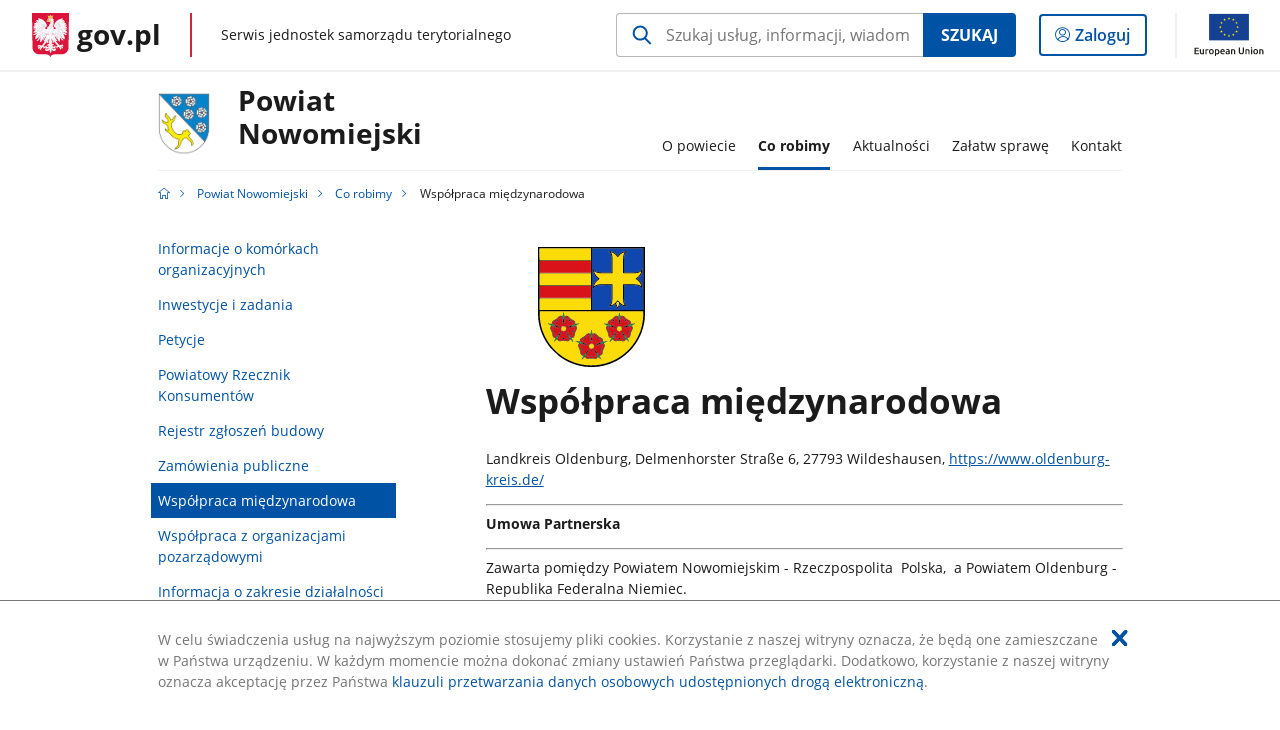

--- FILE ---
content_type: text/html;charset=UTF-8
request_url: https://samorzad.gov.pl/web/powiat-nowomiejski/wspolpraca-miedzynarodowa
body_size: 5152
content:
<!DOCTYPE html>
<html lang="pl-PL" class="no-js ">
<head>
<title>Współpraca międzynarodowa - Powiat Nowomiejski - Portal gov.pl</title>
<meta charset="utf-8"/>
<meta content="initial-scale=1.0, width=device-width" name="viewport">
<meta property="govpl:site_published" content="true"/>
<meta name="msvalidate.01" content="D55ECD200B1844DB56EFBA4DA551CF8D"/>
<meta property="og:site_name" content="Powiat Nowomiejski"/>
<meta property="og:url" content="https://www.gov.pl/web/powiat-nowomiejski/wspolpraca-miedzynarodowa"/>
<meta property="og:title"
content="Współpraca międzynarodowa - Powiat Nowomiejski - Portal gov.pl"/>
<meta property="og:type" content="website"/>
<meta property="og:image" content="https://samorzad.gov.pl/img/fb_share_ogp.jpg"/>
<meta property="og:description" content=""/>
<meta name="twitter:description" content=""/>
<meta name="twitter:image" content="https://samorzad.gov.pl/img/fb_share_ogp.jpg"/>
<meta name="twitter:card" content="summary_large_image">
<meta name="twitter:title"
content="Współpraca międzynarodowa - Powiat Nowomiejski - Portal gov.pl"/>
<meta property="govpl:site_hash" content="643779f8-a49a-116a-88ca-714938db28c9"/>
<meta property="govpl:site_path" content="/web/powiat-nowomiejski"/>
<meta property="govpl:active_menu_item" content=""/>
<meta property="govpl:search_scope" content="powiat-nowomiejski"/>
<link rel="icon" type="image/png" href="/img/icons/favicon-16x16.png"
sizes="16x16">
<link rel="icon" type="image/png" href="/img/icons/favicon-32x32.png"
sizes="32x32">
<link rel="icon" type="image/png" href="/img/icons/favicon-96x96.png"
sizes="96x96">
<link rel="stylesheet" type="text/css" href="/fonts/font-awesome.min.css">
<link rel="stylesheet" type="text/css" href="/css/vendors/jquery-ui-1.12.1-smoothness.min.css">
<link rel="stylesheet" type="text/css" href="/css/vendors/modaal.min.css">
<link rel="stylesheet" type="text/css" href="/css/vendors/vue-select.css">
<link rel="stylesheet" type="text/css" href="/css/govpl_template.css">
<link rel="stylesheet" type="text/css" href="/css/main-ac63e7c0b82.css">
<!--[if lt IE 9]>
<script src="/scripts/polyfills/html5shiv-3.7.3.min.js"></script>
<![endif]-->
<script src="/scripts/polyfills/modernizr-custom.js"></script>
<script src="/scripts/polyfills/polyfills.js"></script>
<script src="/scripts/vendors/jquery-3.3.1.min.js"></script>
<script src="/scripts/vendors/jquery-ui-1.12.1.min.js"></script>
<script src="/scripts/vendors/modaal.min.js"></script>
<script src="/scripts/vendors/b_util.js"></script>
<script src="/scripts/vendors/b_tab_orginal.js"></script>
<script src="/scripts/vendors/validate.min.js"></script>
<script src="/scripts/gov_context.js?locale=pl_PL"></script>
<script src="/scripts/accordion.js"></script>
<script src="/scripts/govpl.js"></script>
<script src="/scripts/bundle-929de7423f0.js"></script>
<script src="/scripts/utils.js"></script>
</head>
<body id="body"
class="">
<nav class="quick-access-nav">
<ul>
<li><a href="#main-content">Przejdź do zawartości</a></li>
<li><a href="#footer-contact">Przejdź do sekcji Kontakt</a></li>
<li><a href="#footer-links">Przejdź do sekcji stopka gov.pl</a></li>
</ul>
</nav>
<div id="cookies-info">
<div class="main-container">W celu świadczenia usług na najwyższym poziomie stosujemy pliki cookies. Korzystanie z naszej witryny oznacza, że będą one zamieszczane w Państwa urządzeniu. W każdym momencie można dokonać zmiany ustawień Państwa przeglądarki. Dodatkowo, korzystanie z naszej witryny oznacza akceptację przez Państwa <a href="https://www.gov.pl/cyfryzacja/klauzula-przetwarzania-danych-osobowych-udostepnionych-droga-elektroniczna" aria-label="Wciśnij enter, aby przejść do klauzuli przetwarzania danych osobowych udostępnionych drogą elektroniczną.">klauzuli przetwarzania danych osobowych udostępnionych drogą elektroniczną</a>.
<button aria-label="Akceptuję politykę dotycząca wykorzystania plików cookies. Zamknij pop-up."></button>
</div>
</div>
<div id="govpl"></div>
<header class="page-header">
<div class="main-container">
<div>
<div class="header-links">
<div class="icons">
<ul>
</ul>
</div>
</div>
<h1 class="unit-h1">
<div class="unit-h1__logo">
<img src="/photo/3c782147-159f-42ff-abd0-e45adc23de20" alt=""/>
</div>
<a href="/web/powiat-nowomiejski">Powiat<br>Nowomiejski</a>
</h1>
<nav id="unit-menu">
<a href="#unit-menu-list" id="unit-menu-toggle" aria-haspopup="true" aria-expanded="false">MENU<i></i></a>
<ul id="unit-menu-list">
<li id="unit-submenu-0" class="has-child">
<a href="/web/powiat-nowomiejski/o-powiecie" aria-haspopup="true" aria-expanded="false"
>
<span class="menu-open">O powiecie</span>
<span class="menu-back">Wstecz</span>
</a>
<ul>
<li>
<a href="/web/powiat-nowomiejski/informacja-o-powiecie"
>Informacja o powiecie</a>
</li>
<li>
<a href="/web/powiat-nowomiejski/wladze-powiatu-2024-2029"
>Władze powiatu (2024-2029)</a>
</li>
</ul>
</li>
<li id="unit-submenu-1" class="has-child">
<a href="/web/powiat-nowomiejski/co-robimy" aria-haspopup="true" aria-expanded="false"
class="active">
<span class="menu-open">Co robimy</span>
<span class="menu-back">Wstecz</span>
</a>
<ul>
<li>
<a href="/web/powiat-nowomiejski/informacje-o-komorkach-organizacyjnych"
>Informacje o komórkach organizacyjnych</a>
</li>
<li>
<a href="/web/powiat-nowomiejski/inwestycje-i-zadania"
>Inwestycje i zadania</a>
</li>
<li>
<a href="/web/powiat-nowomiejski/petycje"
>Petycje</a>
</li>
<li>
<a href="/web/powiat-nowomiejski/powiatowy-rzecznik-konsumentow2"
>Powiatowy Rzecznik Konsumentów</a>
</li>
<li>
<a href="/web/powiat-nowomiejski/rejestr-zgloszen-budowy"
>Rejestr zgłoszeń budowy</a>
</li>
<li>
<a href="/web/powiat-nowomiejski/zamowienia-publiczne3"
>Zamówienia publiczne</a>
</li>
<li>
<a href="/web/powiat-nowomiejski/wspolpraca-miedzynarodowa"
class="active">Współpraca międzynarodowa</a>
</li>
<li>
<a href="/web/powiat-nowomiejski/wspolpraca-z-organizacjami-pozarzadowymi"
>Współpraca z organizacjami pozarządowymi</a>
</li>
<li>
<a href="/web/powiat-nowomiejski/informacja-o-zakresie-dzialalnosci-starostwa-powiatowego-w-nowym-miescie-lubawskim-pjm"
>Informacja o zakresie działalności Starostwa Powiatowego w Nowym Mieście Lubawskim (PJM)</a>
</li>
<li>
<a href="/web/powiat-nowomiejski/czym-zajmuje-sie-starostwo-powiatowe-w-nowym-miescie-lubawskim---informacja-w-tekscie-latwym-do-czytania-etr2"
>Czym zajmuje się Starostwo Powiatowe w Nowym Mieście Lubawskim - informacja w tekście łatwym do czytania (ETR)</a>
</li>
<li>
<a href="/web/powiat-nowomiejski/zostan-rodzicem-zastepczym"
>Zostań rodzicem zastępczym</a>
</li>
<li>
<a href="/web/powiat-nowomiejski/rozklad-jazdy-autobusow---2025"
>Rozkład jazdy autobusów - 2025</a>
</li>
</ul>
</li>
<li id="unit-submenu-2" class="has-child">
<a href="/web/powiat-nowomiejski/aktualnosci" aria-haspopup="true" aria-expanded="false"
>
<span class="menu-open">Aktualności</span>
<span class="menu-back">Wstecz</span>
</a>
<ul>
<li>
<a href="/web/powiat-nowomiejski/ogloszenia---konkursy"
>Ogłoszenia - konkursy</a>
</li>
<li>
<a href="/web/powiat-nowomiejski/wiadomosci"
>Wiadomości</a>
</li>
<li>
<a href="/web/powiat-nowomiejski/wydarzenia"
>Wydarzenia</a>
</li>
<li>
<a href="/web/powiat-nowomiejski/ostrzezenia-i-komunikaty3"
>Ostrzeżenia i komunikaty</a>
</li>
<li>
<a href="/web/powiat-nowomiejski/ogloszenia"
>Ogłoszenia</a>
</li>
<li>
<a href="/web/powiat-nowomiejski/informacja-o-dyzurach-nieodplatnego-poradnictwa-obywatelskiego--10-i-17-grudnia-2025"
>Informacja o dyżurach nieodpłatnego poradnictwa obywatelskiego – 10 i 17 grudnia 2025</a>
</li>
</ul>
</li>
<li id="unit-submenu-3" class="has-child">
<a href="/web/powiat-nowomiejski/zalatw-sprawe" aria-haspopup="true" aria-expanded="false"
>
<span class="menu-open">Załatw sprawę</span>
<span class="menu-back">Wstecz</span>
</a>
<ul>
<li>
<a href="/web/powiat-nowomiejski/wykaz-dyzurow-nieodplatnej-pomocy-prawnej-i-poradnictwa-obywatelskiego-w-powiecie-nowomiejskim-na-2026-r2"
>Wykaz dyżurów nieodpłatnej pomocy prawnej i poradnictwa obywatelskiego w Powiecie Nowomiejskim na 2026 r.</a>
</li>
<li>
<a href="/web/powiat-nowomiejski/[base64]"
>Instrukcja udzielania nieodpłatnej pomocy prawnej i nieodpłatnego poradnictwa obywatelskiego osobom fizycznym prowadzącym jednoosobową działalność gospodarczą niezatrudniającym innych osób w ciągu ostatniego roku jako pomocy de minimis</a>
</li>
<li>
<a href="/web/powiat-nowomiejski/powiatowy-rzecznik-konsumentow3"
>Powiatowy Rzecznik Konsumentów</a>
</li>
<li>
<a href="/web/powiat-nowomiejski/wydzial-architektury-i-budownictwa3"
>Wydział Architektury i Budownictwa</a>
</li>
<li>
<a href="/web/powiat-nowomiejski/wydzial-geodezji-i-nieruchomosci3"
>Wydział Geodezji i Nieruchomości</a>
</li>
<li>
<a href="/web/powiat-nowomiejski/wydzial-komunikacji-i-transportu"
>Wydział Komunikacji i Transportu</a>
</li>
<li>
<a href="/web/powiat-nowomiejski/wydzial-srodowiska-i-rolnictwa2"
>Wydział Środowiska i Rolnictwa</a>
</li>
<li>
<a href="/web/powiat-nowomiejski/dyzury-aptek2"
>Dyżury aptek</a>
</li>
<li>
<a href="/web/powiat-nowomiejski/stacje-kontroli-pojazdow-w-powiecie-nowomiejskim"
>Stacje kontroli pojazdów w powiecie nowomiejskim</a>
</li>
</ul>
</li>
<li id="unit-submenu-4" class="has-child">
<a href="/web/powiat-nowomiejski/kontakt" aria-haspopup="true" aria-expanded="false"
>
<span class="menu-open">Kontakt</span>
<span class="menu-back">Wstecz</span>
</a>
<ul>
<li>
<a href="/web/powiat-nowomiejski/elektroniczna-skrzynka-podawcza"
>Elektroniczna Skrzynka Podawcza</a>
</li>
<li>
<a href="/web/powiat-nowomiejski/e-doreczenia"
>e-Doręczenia</a>
</li>
<li>
<a href="/web/powiat-nowomiejski/dane-podstawowe"
>Dane podstawowe</a>
</li>
<li>
<a href="/web/powiat-nowomiejski/dane-kontaktowe-urzedu"
>Dane kontaktowe Urzędu</a>
</li>
</ul>
</li>
<li id="menu-close"><button>Zamknij menu</button></li>
</ul>
</nav>
</div>
</div>
</header>
<main>
<nav class="breadcrumbs main-container" aria-label="Ścieżka okruszków"><ul>
<li><a class="home" href="https://samorzad.gov.pl/" aria-label="Strona główna gov.pl"></a></li>
<li>
<a href="/web/powiat-nowomiejski">Powiat Nowomiejski</a>
</li>
<li>
<a href="/web/powiat-nowomiejski/co-robimy">Co robimy</a>
</li>
<li>
Współpraca międzynarodowa
</li>
</ul></nav>
<div class="article-area main-container ">
<aside class="relative-articles">
<ul class="relative-articles__siblings">
<li>
<a href="/web/powiat-nowomiejski/informacje-o-komorkach-organizacyjnych">Informacje o komórkach organizacyjnych</a>
</li>
<li>
<a href="/web/powiat-nowomiejski/inwestycje-i-zadania">Inwestycje i zadania</a>
</li>
<li>
<a href="/web/powiat-nowomiejski/petycje">Petycje</a>
</li>
<li>
<a href="/web/powiat-nowomiejski/powiatowy-rzecznik-konsumentow2">Powiatowy Rzecznik Konsumentów</a>
</li>
<li>
<a href="/web/powiat-nowomiejski/rejestr-zgloszen-budowy">Rejestr zgłoszeń budowy</a>
</li>
<li>
<a href="/web/powiat-nowomiejski/zamowienia-publiczne3">Zamówienia publiczne</a>
</li>
<li>
<a class="current" href="/web/powiat-nowomiejski/wspolpraca-miedzynarodowa">Współpraca międzynarodowa</a>
</li>
<li>
<a href="/web/powiat-nowomiejski/wspolpraca-z-organizacjami-pozarzadowymi">Współpraca z organizacjami pozarządowymi</a>
</li>
<li>
<a href="/web/powiat-nowomiejski/informacja-o-zakresie-dzialalnosci-starostwa-powiatowego-w-nowym-miescie-lubawskim-pjm">Informacja o zakresie działalności Starostwa Powiatowego w Nowym Mieście Lubawskim (PJM)</a>
</li>
<li>
<a href="/web/powiat-nowomiejski/czym-zajmuje-sie-starostwo-powiatowe-w-nowym-miescie-lubawskim---informacja-w-tekscie-latwym-do-czytania-etr2">Czym zajmuje się Starostwo Powiatowe w Nowym Mieście Lubawskim - informacja w tekście łatwym do czytania (ETR)</a>
</li>
<li>
<a href="/web/powiat-nowomiejski/zostan-rodzicem-zastepczym">Zostań rodzicem zastępczym</a>
</li>
<li>
<a href="/web/powiat-nowomiejski/rozklad-jazdy-autobusow---2025">Rozkład jazdy autobusów - 2025</a>
</li>
</ul>
</aside>
<article class="article-area__article " id="main-content">
<div class="article-logos">
<img alt="Herb powiatu Oldenburg" src="/logo/383ccb28-788c-4c36-a489-1667c62e7ce5"/>
</div>
<h2>Współpraca międzynarodowa</h2>
<p class="intro"></p>
<div class="editor-content">
<div><p>Landkreis Oldenburg, Delmenhorster Stra&szlig;e 6, 27793 Wildeshausen, <a href="https://www.oldenburg-kreis.de/">https://www.oldenburg-kreis.de/</a></p>
<hr />
<p><strong>Umowa Partnerska</strong></p>
<hr />
<p>Zawarta pomiędzy Powiatem Nowomiejskim - Rzeczpospolita&nbsp; Polska,&nbsp; a Powiatem Oldenburg - Republika Federalna Niemiec.<br />
Na podstawie porozumienia o wsp&oacute;łpracy z dnia 25 sierpnia 2001 roku strony umowy postanawiają, co następuje:<br />
&sect; 1 Wsp&oacute;łpracować w ramach możliwości finansowych i organizacyjnych we wszystkich obszarach określonych w deklaracji wsp&oacute;łpracy partnerskiej.<br />
&sect; 2 Celem stron umowy jest promowanie i wspomaganie działań zmierzających do powstawania partnerskich układ&oacute;w między organizacjami, instytucjami, miastami i gminami przynależnymi do obydwu powiat&oacute;w.<br />
&sect; 3 Wsp&oacute;lne działania mają na celu nawiązywanie przyjaznych kontakt&oacute;w oraz poznanie i zrozumienie sposobu&nbsp; życia i kultury narod&oacute;w. Szczeg&oacute;lne znaczenie nadaje się organizacjom zacieśniającym stosunki między młodymi generacjami obydwu narod&oacute;w.<br />
&sect;4 Umowę partnerską zawiera się w celu umocnienia więzi między mieszkańcami powiat&oacute;w, przyjaźni i pokojowego wsp&oacute;łistnienia narod&oacute;w we wsp&oacute;lnej Europie.</p>
<hr />
<p><strong>Partnerschaftsvertrag</strong></p>
<hr />
<p>Zwischen dem Landkreis Nowomiejski&nbsp; - Republik Polen&nbsp;und dem Landkreis Oldenburg - Bundesrepublik Deutschland&nbsp;wird eine Partnerschaft begr&uuml;ndet.<br />
Auf der Grundlage der Erkl&auml;rung vom 25. August 2001 verst&auml;ndigen sich beide Seiten auf folgende Punkte:<br />
&sect; 1 Im Rahmen ihrer finanziellen und organisatorischen M&ouml;glichkeiten werden alle Initiativen unterst&uuml;tzt, die der partnerschaftlichen Zusammenarbeit dienen.<br />
&sect; 2 Es ist Ziel beider Partner, die Kontakte zwischen den &ouml;rtlichen Organisationen und Institutionen sowie den kreisangeh&ouml;rigen St&auml;dten und Gemeinden zu f&ouml;rdern.<br />
&sect; 3 Durch die Zusammenarbeit und die freundschaftlichen Beziehungen soll das Verst&auml;ndnis f&uuml;r die Lebensweise und Kultur der V&ouml;lker nachhaltig gest&auml;rkt werden. Der jungen Generation wird wird dabei eine besondere Rolle beigemessen.<br />
&sect; 4 Der Abschluss dieses Partnerschaftsvertrages geschieht in der Erwartung, einen Weg f&uuml;r ein gemeinsames Europa in Frieden und Freiheit zu ebnen.</p>
<hr />
<p>Nowe Miasto Lubawskie, 5. Mai 2004<br />
Landkreis Oldenburg<br />
Frank Eger<br />
Landrat<br />
Nowe Miasto Lubawskie, 5 maja 2004 roku<br />
Powiat Nowomiejski<br />
Stanisław Czajka<br />
Starosta</p>
</div>
</div>
</article>
</div>
<pre id="pageMetadata" class="hide">{"register":{"columns":[]}}</pre>
</main>
<footer class="footer">
<div class="main-container">
<div class="ministry-section" id="footer-contact">
<h2><span class="sr-only">stopka</span> Starostwo Powiatowe w Nowym Mieście Lubawskim</h2>
<div class="contact">
<div class="address-column">
<h3>ADRES</h3>
<address>
<p>ul. Rynek 1</p>
<p>13-300 Nowe Miasto Lubawskie</p>
<p>NIP 877-13-15-763</p>
<p>Regon 871124242</p>
</address>
</div>
<div class="help_line-social_media-column">
<div class="help-line">
<h3>KONTAKT</h3>
<p>
Skontaktuj się z nami<br>
<a href="tel:tel.: 56 472 42 20"
aria-label="Infolinia. Numer telefonu: tel.:.5 6.4 7 2.4 2.2 0">
tel.: 56 472 42 20
</a>
</p>
<p class="open-hours">Czynna w dni robocze<br>w godzinach 7:15-15:15</p>
</div>
<div class="social-media">
<h3>MEDIA SPOŁECZNOŚCIOWE:</h3>
<ul>
<li>
<a class="facebook" target="_blank"
title="Otworzy się w nowej karcie" href="https://www.facebook.com/powiatnowomiejskipl">
<span class="sr-only" lang="en">facebook</span>
</a>
</li>
</ul>
</div>
</div>
</div>
<div class="shortcuts ">
<h3 class="js-toggle-shortcuts" tabindex="0" aria-exapanded="false">Na skróty</h3>
<ul>
<li><a href="https://samorzad.gov.pl/web/powiat-nowomiejski/deklaracja-dostepnosci">Deklaracja dostępności</a></li>
<li><a href="https://samorzad.gov.pl/web/powiat-nowomiejski/ochrona-danych-osobowych">Ochrona danych osobowych</a></li>
</ul>
</div>
<div style="clear:both"></div>
</div>
<div id="govpl-footer"></div>
</div>
</footer>
<script src="/scripts/govpl_template.js?locale=pl_PL"></script>
<script src="/scripts/body_end.js"></script>
<script src="/scripts/register_metadata.js"></script>
<noscript>
<iframe src="https://www.googletagmanager.com/ns.html?id=GTM-P67N5GM"
height="0" width="0" style="display:none;visibility:hidden"></iframe>
</noscript>
</body>
</html>

--- FILE ---
content_type: image/svg+xml
request_url: https://samorzad.gov.pl/logo/383ccb28-788c-4c36-a489-1667c62e7ce5
body_size: 19310
content:
<?xml version="1.0" encoding="UTF-8"?>
<!DOCTYPE svg PUBLIC "-//W3C//DTD SVG 1.1//EN" "http://www.w3.org/Graphics/SVG/1.1/DTD/svg11.dtd">
<!-- Creator: CorelDRAW Standard 2021 (64-Bit) -->
<svg xmlns="http://www.w3.org/2000/svg" xml:space="preserve" width="107px" height="120px" version="1.1" style="shape-rendering:geometricPrecision; text-rendering:geometricPrecision; image-rendering:optimizeQuality; fill-rule:evenodd; clip-rule:evenodd"
viewBox="0 0 56.932 63.941"
 xmlns:xlink="http://www.w3.org/1999/xlink"
 xmlns:xodm="http://www.corel.com/coreldraw/odm/2003">
 <defs>
  <style type="text/css">
   <![CDATA[
    .fil2 {fill:black}
    .fil5 {fill:#000201}
    .fil4 {fill:#000502}
    .fil15 {fill:#030000}
    .fil14 {fill:#060101}
    .fil9 {fill:#067C2B}
    .fil10 {fill:#067E2C}
    .fil12 {fill:#07812D}
    .fil11 {fill:#07862F}
    .fil13 {fill:#080700}
    .fil7 {fill:#090101}
    .fil8 {fill:#0B0101}
    .fil1 {fill:#0F47AF}
    .fil3 {fill:#D9121A}
    .fil6 {fill:#F7D909}
    .fil0 {fill:#FBDC09}
   ]]>
  </style>
 </defs>
 <g id="Warstwa_x0020_1">
  <metadata id="CorelCorpID_0Corel-Layer"/>
  <g id="_2345333957184">
   <path class="fil0" d="M27.822 46.293c0.46,-0.707 0.477,-1.651 0.601,-2.141l0.043 -0.115c0.114,0.174 0.099,0.386 0.13,0.609 0.059,0.427 0.306,1.3 0.514,1.632 0.87,-0.424 1.127,-0.404 1.845,0.155 0.309,0.241 0.378,0.38 0.648,0.638 1.534,1.464 3.444,1.301 2.956,3.195 0.437,0.028 0.911,0.039 1.347,0.008 0.29,-0.021 0.892,-0.188 1.044,-0.127 -0.102,0.152 -0.797,0.443 -1.02,0.586 -0.35,0.224 -0.68,0.529 -0.978,0.669l0.196 0.209c0.161,0.152 0.287,0.264 0.38,0.548 0.271,0.824 -0.477,1.632 -0.824,2.643 -0.505,1.475 -0.055,2.898 -1.831,3.033 0.142,1.013 0.832,2.056 0.848,2.206 -0.258,-0.011 -0.088,-0.006 -0.219,-0.132 -0.042,-0.041 -0.163,-0.166 -0.215,-0.216 -0.416,-0.402 -0.869,-0.854 -1.466,-1.118 -0.455,1.563 -1.96,0.799 -3.355,0.8 -1.377,0.001 -2.931,0.762 -3.363,-0.796 -0.551,0.267 -1.045,0.698 -1.457,1.116 -0.373,0.378 -0.231,0.338 -0.435,0.346 0.015,-0.141 0.621,-1.032 0.85,-2.217 -1.78,-0.026 -1.341,-1.676 -1.853,-3.074 -0.221,-0.604 -0.541,-1.074 -0.756,-1.678 -0.172,-0.484 -0.136,-0.981 0.211,-1.367 0.1,-0.111 0.059,-0.052 0.151,-0.139l0.161 -0.169c-0.309,-0.163 -0.608,-0.43 -0.968,-0.668 -0.227,-0.15 -0.925,-0.449 -1.027,-0.586 0.407,-0.054 1.004,0.256 2.381,0.112 -0.5,-1.775 1.212,-1.634 2.96,-3.192 0.795,-0.708 1.168,-1.525 2.501,-0.77zm14.877 -9.38c0.205,-0.333 0.454,-1.209 0.515,-1.635l0.19 -0.437c0.075,0.31 0.017,0.433 0.189,1.027 0.1,0.348 0.201,0.787 0.393,1.04 1.078,-0.527 1.501,-0.317 2.496,0.791 1.269,1.411 3.338,1.091 2.946,3.199 0.448,0.014 0.907,0.035 1.355,0.002 0.321,-0.024 0.779,-0.204 1.011,-0.132 -0.108,0.168 -1.217,0.591 -1.944,1.287l0.313 0.332c0.082,0.097 0.169,0.247 0.212,0.359 0.15,0.394 0.082,0.702 -0.068,1.053 -0.248,0.585 -0.546,1.061 -0.758,1.674 -0.476,1.372 -0.055,2.907 -1.81,2.982 0.034,0.303 0.248,0.926 0.363,1.214 0.1,0.247 0.479,0.903 0.473,0.957 -0.122,0.062 0.03,0.059 -0.1,0 -0.051,-0.024 -1.063,-1.177 -1.771,-1.399 -0.323,0.608 -0.477,0.983 -1.353,0.973 -0.688,-0.008 -1.36,-0.208 -2.08,-0.199 -0.703,0.009 -1.401,0.214 -2.075,0.198 -0.831,-0.021 -1.254,-0.837 -1.277,-0.95 -0.005,-0.027 -0.023,-0.031 -0.037,-0.044 -0.27,0.288 -0.721,0.433 -1.407,1.145 -0.173,0.179 -0.236,0.304 -0.378,0.313 -0.027,-0.242 0.755,-1.249 0.813,-2.218 -1.762,-0.026 -1.324,-1.673 -1.834,-3.054 -0.228,-0.616 -0.553,-1.095 -0.76,-1.675 -0.306,-0.861 0.033,-1.155 0.378,-1.516l0.145 -0.17c-0.319,-0.206 -0.584,-0.434 -0.954,-0.672 -0.556,-0.357 -0.904,-0.399 -1.041,-0.608 0.454,-0.002 0.843,0.18 2.369,0.147 -0.148,-1.036 -0.01,-1.289 0.681,-1.716 0.581,-0.358 1.093,-0.569 1.63,-0.943 0.519,-0.36 0.87,-0.82 1.353,-1.222 0.678,-0.565 1.048,-0.467 1.822,-0.103zm-29.753 -0.006c0.19,-0.256 0.292,-0.683 0.395,-1.039 0.056,-0.196 0.098,-0.375 0.126,-0.581l0.122 -0.626c0.057,0.094 0.02,-0.001 0.069,0.179 0.098,0.366 0.141,1.381 0.575,2.073 0.776,-0.376 1.217,-0.436 1.86,0.136 0.475,0.423 0.848,0.873 1.357,1.218 0.556,0.377 1.077,0.597 1.631,0.942 0.676,0.42 0.777,0.703 0.637,1.687 1.509,0.034 1.975,-0.15 2.37,-0.146 -0.128,0.196 0.013,0.07 -0.244,0.192 -1.158,0.547 -0.755,0.44 -1.751,1.088 0.082,0.106 0.005,0.016 0.108,0.131 0.015,0.016 0.058,0.062 0.073,0.077 0.387,0.396 0.618,0.729 0.342,1.478 -0.22,0.595 -0.529,1.051 -0.76,1.675 -0.512,1.386 -0.076,3.028 -1.834,3.054 0.055,0.948 0.829,2.06 0.813,2.218 -0.185,-0.011 -0.68,-0.632 -0.852,-0.77 -0.223,-0.178 -0.756,-0.496 -0.933,-0.689l-0.161 0.232c-0.745,1.309 -1.67,0.563 -3.301,0.565 -1.862,0.003 -2.525,0.842 -3.36,-0.773 -0.336,0.1 -0.731,0.452 -1.025,0.672l-0.746 0.726c-0.13,0.064 0.02,0.061 -0.1,0.001 -0.007,-0.056 0.388,-0.745 0.491,-1.011 0.112,-0.292 0.309,-0.863 0.343,-1.16 -1.781,-0.084 -1.321,-1.653 -1.828,-3.035 -0.223,-0.606 -0.521,-1.077 -0.761,-1.67 -0.351,-0.868 0.038,-1.209 0.416,-1.616l0.063 -0.08c-0.863,-0.804 -1.726,-1.055 -1.967,-1.264 0.18,-0.111 0.706,0.084 1.035,0.108 0.447,0.034 0.906,0.013 1.353,-0.001 -0.358,-1.88 1.186,-1.776 2.284,-2.647 1.596,-1.268 1.633,-2.074 3.16,-1.344zm-12.108 -2.681c0,4.691 0.53,8.125 2.184,12.031 0.996,2.354 2.421,4.709 3.976,6.609l1.222 1.426c0.159,0.163 0.295,0.262 0.442,0.414 0.312,0.325 0.538,0.557 0.875,0.913 0.153,0.162 0.322,0.284 0.502,0.43 2.657,2.155 3.097,2.7 6.856,4.515 9.58,4.627 21.782,2.738 29.627,-4.173l2.257 -2.175c0.984,-1.109 1.863,-2.178 2.697,-3.457 3.383,-5.194 4.618,-9.918 4.618,-16.511l-55.256 -0.022z"/>
   <path class="fil1" d="M37.247 2.226c1.334,-0.018 2.289,0.092 3.372,0.785 1.198,0.765 1.539,1.499 1.951,1.733 0.182,-0.434 1.339,-1.442 1.837,-1.747 1.054,-0.644 1.995,-0.844 3.349,-0.758 -0.795,0.595 -1.162,0.589 -1.608,1.638 -0.365,0.86 -0.367,1.985 -0.367,2.989 -0.002,2.223 0.001,4.446 0.001,6.669 1.255,0.06 3.62,0.011 4.99,0.011 4.035,-0.001 4.072,-1.446 4.772,-2.083 0.019,2.556 -0.648,3.495 -2.294,5.025 -0.151,0.141 -0.35,0.327 -0.503,0.429l1.104 0.969c1.291,1.339 1.715,2.511 1.693,4.483 -0.29,-0.284 -0.422,-0.658 -0.714,-0.956 -0.275,-0.282 -0.669,-0.499 -1.114,-0.674 -1.515,-0.595 -5.806,-0.428 -7.656,-0.413l-0.265 0.005c-0.141,2.005 -0.012,4.504 -0.013,6.561 0,1.044 -0.068,2.059 0.288,2.994 0.174,0.458 0.335,0.71 0.637,1.009 0.409,0.406 0.572,0.388 0.832,0.61 0.1,0.085 0.053,0.04 0.129,0.129 -0.964,0.008 -1.711,-0.007 -2.593,-0.395 -0.516,-0.228 -1.21,-0.669 -1.493,-0.955 -0.185,0.317 -0.435,1.152 -0.579,1.562l-0.621 1.575 -1.074 -3.071c-1.56,0.89 -1.629,1.337 -4.057,1.28l0.207 -0.182c0.119,-0.087 0.165,-0.105 0.262,-0.165 1.481,-0.911 1.441,-2.685 1.44,-4.319 -0.001,-2.144 0.092,-4.492 -0.007,-6.61 -0.469,-0.082 -5.154,-0.04 -5.897,-0.006 -1.07,0.049 -2.747,0.362 -3.363,1.174 -0.192,0.253 -0.369,0.626 -0.608,0.844 -0.009,-1.459 0.128,-2.252 0.774,-3.323 0.452,-0.751 1.367,-1.635 2.023,-2.133 -1.697,-1.34 -2.807,-2.542 -2.799,-5.445 0.568,0.483 0.67,2.081 4.762,2.081l5.114 0 0.002 -6.894c0,-1.242 0.045,-2.897 -0.985,-3.775 -0.268,-0.228 -0.676,-0.424 -0.929,-0.651zm-8.486 31.386l0.277 0.011 27.036 -0.002 0.005 -32.772 -27.318 0 0 32.763z"/>
   <path class="fil2" d="M0.838 34.226l55.256 0.022c0,6.593 -1.235,11.317 -4.618,16.511 -0.834,1.279 -1.713,2.348 -2.697,3.457l-2.257 2.175c-7.845,6.911 -20.047,8.8 -29.627,4.173 -3.759,-1.815 -4.199,-2.36 -6.856,-4.515 -0.18,-0.146 -0.349,-0.268 -0.502,-0.43 -0.337,-0.356 -0.563,-0.588 -0.875,-0.913 -0.147,-0.152 -0.283,-0.251 -0.442,-0.414l-1.222 -1.426c-1.555,-1.9 -2.98,-4.255 -3.976,-6.609 -1.654,-3.906 -2.184,-7.34 -2.184,-12.031zm27.923 -33.377l27.318 0 -0.005 32.772 -27.036 0.002 -0.277 -0.011 0 -32.763zm-27.923 26.601l-0.123 0 27.036 0 0.143 -0.002 0.278 0.012 0 6.167 -0.278 0.008 -27.056 0 0 -6.185zm0.048 -6.675l27.284 0.004 0.002 6.285 -27.324 0 0.038 -6.289zm-0.035 -6.676l27.32 0.008 0.001 6.282 -27.334 0 0.013 -6.29zm-0.002 -6.675l-0.42 0 27.465 -0.003 0.278 0.013 -0.017 6.279 -27.29 0.001 -0.016 -0.268 0 -6.022zm-0.062 -6.59l27.107 -0.002 0.278 0.013 0 6.184 -0.278 0.009 -27.056 0 -0.051 -6.204zm-0.787 35.571c0,3.187 0.912,7.043 2.115,9.9 1.277,3.03 2.45,4.921 4.526,7.491 0.144,0.178 0.258,0.253 0.41,0.448l4.014 3.781c0.763,0.57 1.176,0.903 2.01,1.424 1.04,0.651 2.191,1.341 3.324,1.825 0.412,0.176 0.758,0.361 1.185,0.532 3.016,1.215 6.547,2.135 9.952,2.135 4.38,0 6.395,-0.269 10.524,-1.635 0.86,-0.285 1.643,-0.663 2.423,-1.01 2.698,-1.204 4.054,-2.276 6.293,-4.006l2.272 -2.092c2.414,-2.61 3.958,-4.939 5.5,-8.231 0.103,-0.22 0.157,-0.391 0.248,-0.611 0.157,-0.384 0.345,-0.821 0.483,-1.234 0.92,-2.755 1.653,-5.558 1.653,-8.717l0 -36.405 -56.932 0 0 36.405z"/>
   <path class="fil0" d="M39.628 6.652l-0.004 7.361c-1.812,0 -3.624,0.003 -5.436,0.001 -1.995,-0.003 -2.968,-0.222 -4.36,-1.093 0.23,1.617 1.735,3.116 3.04,3.997 -0.614,0.574 -0.799,0.528 -1.867,1.637 -0.429,0.445 -1.05,1.465 -1.173,2.359 1.477,-0.877 2.19,-1.054 4.145,-1.054l5.651 0c0,1.559 0.134,8.363 -0.157,9.594 -0.254,1.074 -0.443,1.052 -0.756,1.636 1.908,-0.282 2.807,-1.707 3.73,-2.739 1.012,1.077 1.852,2.405 3.758,2.743 -0.915,-1.375 -0.888,-2.198 -0.883,-3.916l-0.001 -7.318c1.699,0 6.311,-0.126 7.787,0.21 0.933,0.213 1.229,0.432 1.9,0.844 -0.191,-1.392 -1.14,-2.366 -2.039,-3.212 -0.274,-0.258 -0.714,-0.496 -1.003,-0.785 0.225,-0.136 0.732,-0.555 0.929,-0.721 0.91,-0.765 1.936,-1.975 2.114,-3.276 -1.329,0.851 -2.37,1.088 -4.294,1.094 -1.795,0.005 -3.591,-0.001 -5.387,-0.001 -0.063,-2.062 -0.008,-5.145 -0.008,-7.361 0,-1.878 0.108,-2.53 0.918,-3.874 -2.171,0.335 -3.274,2.365 -3.768,2.727 -0.833,-1.134 -2.139,-2.551 -3.695,-2.725 0.219,0.46 0.534,0.657 0.731,1.631 0.142,0.704 0.128,1.513 0.128,2.241z"/>
   <polygon class="fil3" points="0.849,13.446 0.865,13.714 28.155,13.713 28.172,7.434 27.894,7.421 0.429,7.424 0.849,7.424 "/>
   <polygon class="fil0" points="0.838,20.389 28.172,20.389 28.171,14.107 0.851,14.099 "/>
   <polygon class="fil3" points="0.848,27.064 28.172,27.064 28.17,20.779 0.886,20.775 "/>
   <polygon class="fil0" points="0.838,7.038 27.894,7.038 28.172,7.029 28.172,0.845 27.894,0.832 0.787,0.834 "/>
   <polygon class="fil0" points="0.838,33.635 27.894,33.635 28.172,33.627 28.172,27.46 27.894,27.448 27.751,27.45 0.715,27.45 0.838,27.45 "/>
   <path class="fil3" d="M28.466 57.709c0.379,0.468 0.711,0.67 1.5,0.637 0.865,-0.036 0.988,-0.346 0.7,-1.102 0.092,0.058 0.003,-0.041 0.115,0.095 0.268,0.328 0.295,0.913 -0.339,1.065 -0.462,0.11 -1.445,-0.031 -1.977,-0.028 -0.528,0.003 -1.452,0.133 -1.917,0.041 -0.256,-0.051 -0.496,-0.183 -0.556,-0.442 -0.044,-0.191 0.026,-0.446 0.132,-0.595 0.091,-0.127 0.101,-0.103 0.134,-0.128 -0.264,0.746 -0.173,1.062 0.705,1.098 0.838,0.035 1.103,-0.21 1.503,-0.641zm1.623 -1.253c-0.11,-0.06 -0.17,-0.066 -0.299,-0.279 -0.22,-0.364 -0.236,-0.85 0.032,-1.177 0.278,-0.338 1.092,-0.389 1.454,0.329 -0.406,-0.336 -0.654,-0.567 -1.208,-0.086 -0.477,0.414 -0.3,0.745 0.021,1.213zm-4.374 -1.196c0.665,-1.117 2.14,-0.203 1.416,0.905 -0.006,-0.567 0.054,-0.677 -0.342,-0.99 -0.471,-0.374 -0.72,-0.122 -1.074,0.085zm1.299 -2.119c-0.324,-2.001 2.612,-2.343 2.904,-0.502 0.142,0.896 -0.51,1.612 -1.245,1.705 -0.872,0.111 -1.545,-0.499 -1.659,-1.203zm5.055 3.268c1.092,0.952 1.72,-1.307 0.981,-2.049 1.1,-0.224 1.335,-1.711 1.092,-2.028 -0.106,-0.109 -0.085,-0.127 -0.326,-0.173 -0.176,-0.033 -0.349,-0.013 -0.527,-0.008 0.255,-0.239 1.199,-0.246 1.073,0.668 -0.058,0.42 -0.433,1.175 -0.587,1.625 -0.307,0.896 -0.453,2.746 -1.443,2.274 -0.012,-0.006 -0.165,-0.113 -0.17,-0.119 -0.116,-0.132 -0.053,-0.014 -0.093,-0.19zm-8.171 -2.048c-0.597,0.629 -0.355,1.81 0.205,2.27 0.389,0.061 0.452,-0.04 0.765,-0.16 -0.42,0.63 -1.032,0.3 -1.232,-0.36 -0.166,-0.549 -0.291,-1.149 -0.476,-1.67 -0.142,-0.401 -0.521,-1.207 -0.572,-1.59 -0.124,-0.934 0.706,-0.909 1.337,-0.642 -0.791,-0.058 -1.473,-0.212 -1.17,0.92 0.171,0.639 0.523,1.148 1.143,1.232zm0.529 -3.581c2.303,0.281 1.995,1.869 0.814,1.904 -0.444,0.013 -0.86,-0.207 -1.161,-0.372 0.557,0.007 1.412,0.793 1.7,-0.358 0.276,-1.106 -1.061,-0.931 -1.353,-1.174zm8.471 -0.14l-1.087 0.335c-1.164,0.31 -0.611,1.475 -0.108,1.575 0.491,0.099 0.74,-0.245 1.135,-0.239 -0.293,0.157 -0.802,0.412 -1.227,0.362 -0.488,-0.056 -0.872,-0.346 -0.794,-0.884 0.062,-0.429 0.421,-0.687 0.774,-0.815l1.307 -0.334zm-6.579 -3.004c-0.163,0.371 -0.828,0.5 -0.665,1.411 -0.817,-0.47 -2.423,0.54 -2.035,1.209l0.292 0.356c-1.247,-0.61 0.076,-1.364 0.569,-1.672l1.839 -1.304zm0 0c0.062,-0.113 -0.029,-0.015 0.128,-0.162l0.598 -0.261c1.132,-0.09 0.48,1.869 0.7,2.434 0.208,0.535 1.192,0.541 1.432,0.058 0.217,-0.436 -0.069,-1.339 0.089,-1.985 0.333,-1.358 1.885,0.346 2.599,0.806 0.372,0.239 1.032,0.62 1.327,0.89 0.497,0.456 0.466,1.077 -0.294,1.224 0.013,-0.011 0.032,-0.026 0.04,-0.033 0.401,-0.333 0.787,-0.666 -0.027,-1.267 -0.445,-0.33 -1.038,-0.633 -1.63,-0.296 0.172,-0.863 -0.794,-1.581 -1.268,-1.678 -1.118,-0.229 -0.636,1.768 -0.69,2.195 -0.122,0.965 -1.272,1.096 -1.633,0.278 -0.369,-0.838 0.409,-1.738 -0.388,-2.462 -0.475,-0.089 -0.641,0.159 -0.983,0.259zm-0.698 4.396c-1.201,0.144 -2.762,-0.858 -3.624,-0.282 -0.549,0.367 -0.431,1.009 -0.145,1.642 0.255,0.564 0.512,0.949 0.691,1.594 0.293,1.054 0.245,3.129 1.833,2.506 0.588,-0.23 1.759,-2.228 2.358,-2.193 -0.004,0.814 -1.397,2.25 -1.419,2.922 -0.056,1.692 2.182,0.899 3.151,0.9 1.139,0.002 3.187,0.76 3.144,-0.9 -0.017,-0.633 -1.418,-2.095 -1.42,-2.93 0.591,0.005 1.79,1.925 2.312,2.183 0.67,0.331 1.3,-0.098 1.475,-0.609 0.188,-0.551 0.237,-1.286 0.405,-1.884 0.272,-0.969 1.522,-2.479 0.585,-3.193 -0.941,-0.715 -2.822,0.575 -3.64,0.209 0.032,-0.275 -0.038,-0.141 0.269,-0.305 0.147,-0.078 0.242,-0.127 0.37,-0.2 1.001,-0.571 1.973,-0.666 2.263,-1.173 0.916,-1.598 -1.428,-1.546 -3.111,-3.405 -0.275,-0.303 -0.894,-0.893 -1.58,-0.568 -0.626,0.296 -0.648,0.805 -0.68,1.639 -0.017,0.452 -0.128,1.729 -0.392,1.928 -0.26,-0.169 -0.381,-1.515 -0.396,-1.87 -0.036,-0.829 -0.03,-1.332 -0.63,-1.672 -0.68,-0.385 -1.291,0.181 -1.582,0.515 -1.538,1.773 -4.032,1.779 -3.189,3.398 0.244,0.468 0.877,0.572 1.48,0.809 0.49,0.193 0.71,0.36 1.137,0.576 0.347,0.175 0.27,0.041 0.335,0.363z"/>
   <path class="fil3" d="M45.403 47.666c0.327,0.185 0.71,0.994 0.062,1.305 -0.398,0.192 -1.527,0.036 -2.047,0.032 -0.546,-0.004 -1.589,0.136 -2.051,0.032 -0.734,-0.165 -0.583,-0.868 -0.232,-1.233 0.007,-0.007 0.028,-0.024 0.034,-0.029 0.005,-0.005 0.022,-0.018 0.033,-0.027 -0.179,0.359 -0.247,0.426 -0.21,0.916 0.539,0.454 1.434,0.376 1.906,0.1l0.445 -0.426c0.193,0.292 0.278,0.387 0.639,0.516 0.644,0.229 2.396,0.311 1.421,-1.186zm-0.509 -0.66c-0.247,-0.154 -0.365,-0.359 -0.399,-0.667 -0.124,-1.119 1.188,-1.287 1.652,-0.376 -0.345,-0.295 -0.638,-0.576 -1.179,-0.137 -0.459,0.373 -0.386,0.66 -0.074,1.18zm-4.717 -0.47c0.397,-1.426 2.063,-1.543 1.996,-0.266 -0.018,0.362 -0.287,0.726 -0.448,0.876 0.066,-0.209 0.731,-0.903 -0.182,-1.429 -0.764,-0.441 -1.079,0.472 -1.366,0.819zm1.703 -2.764c-0.323,-2.033 2.628,-2.325 2.904,-0.5 0.135,0.885 -0.502,1.598 -1.239,1.695 -0.87,0.114 -1.554,-0.491 -1.665,-1.195zm5.11 -0.574l0.375 -0.192c0.373,-0.172 1.093,-0.453 1.5,-0.323 0.732,0.233 0.179,1.332 -0.006,1.813 -0.306,0.796 -0.664,2.51 -1.007,2.784 -0.195,0.157 -0.509,0.177 -0.691,0.044 -0.297,-0.219 -0.082,-0.01 -0.145,-0.223 1.137,0.642 1.569,-1.285 0.909,-2.123 0.65,-0.136 1.262,-0.932 1.18,-1.76 -0.103,-1.037 -1.713,-0.047 -2.115,-0.02zm-8.014 -0.286c-0.454,-0.065 -0.966,-0.321 -1.312,0.047 -0.24,0.311 -0.045,1.791 1.088,2.034 -0.77,0.725 -0.111,3.216 1.129,1.903 0.015,-0.016 0.058,-0.065 0.074,-0.081 0.101,-0.098 0.019,-0.035 0.141,-0.12 -1.432,1.929 -1.69,-0.379 -2.013,-1.455 -0.148,-0.49 -0.598,-1.38 -0.638,-1.826 -0.085,-0.953 1.018,-0.868 1.531,-0.502zm0 0c0.378,0.077 0.682,0.358 1.136,0.276 0.447,-0.081 1.1,-1.273 -0.114,-1.584 -0.193,-0.049 -0.413,-0.081 -0.587,-0.129 -0.17,-0.049 -0.354,-0.084 -0.474,-0.213 0.799,0.295 1.9,0.24 2.043,1.161 0.108,0.703 -0.656,1.089 -1.486,0.763 -0.089,-0.036 -0.218,-0.087 -0.301,-0.129 -0.121,-0.06 -0.016,-0.001 -0.138,-0.08 -0.009,-0.005 -0.033,-0.011 -0.04,-0.032 -0.006,-0.021 -0.026,-0.022 -0.039,-0.033zm8.014 0.286c-0.036,0.024 0.031,0.021 -0.157,0.074 -0.476,0.134 -1.454,-0.206 -1.074,-1.085 0.281,-0.648 0.929,-0.597 1.678,-0.822 1.964,-0.588 -0.244,-2.304 -1.277,-1.699 0.045,-0.593 -0.143,-0.893 -0.468,-1.177 -1.046,-0.916 -1.594,-0.632 -1.563,0.867 -0.167,-0.399 -0.048,-1.267 0.283,-1.454 0.639,-0.363 1.512,0.72 2.326,1.258 0.773,0.511 3.22,1.764 0.24,2.375 -0.512,0.105 -1.027,0.24 -0.976,0.865 0.05,0.624 0.396,0.76 0.988,0.798zm-8.201 -1.953c-0.521,-0.237 -0.688,-0.632 -0.279,-1.09 0.204,-0.228 0.688,-0.498 1.006,-0.71l2.019 -1.49c0.571,-0.293 0.941,-0.076 1.042,0.498 0.121,0.685 -0.486,2.618 1.068,2.184 0.526,-0.147 0.487,-0.666 0.482,-1.23 0.089,0.164 0.092,0.444 0.077,0.646 -0.014,0.198 -0.058,0.366 -0.134,0.513 -0.113,0.219 -0.421,0.499 -0.788,0.474 -0.895,-0.062 -0.836,-1.129 -0.755,-1.738 0.331,-2.481 -2.276,-0.9 -2.005,0.367 -0.761,-0.447 -1.971,0.385 -2.082,0.848 -0.076,0.322 0.307,0.676 0.308,0.676 0.007,-0.014 0.029,0.033 0.041,0.052zm1.696 1.403c-1.116,0.21 -2.818,-0.892 -3.617,-0.271 -0.56,0.434 -0.45,1.044 -0.145,1.65 0.268,0.533 0.522,0.988 0.694,1.595 0.23,0.807 0.204,3.141 1.829,2.493 0.435,-0.173 0.976,-1.114 1.687,-1.747 0.595,-0.529 0.351,-0.478 0.67,-0.43 -0.034,0.843 -1.412,2.264 -1.423,2.913 -0.011,0.643 0.439,1.094 1.086,1.096 0.68,0.002 1.351,-0.202 2.077,-0.2 0.994,0.004 3.164,0.791 3.133,-0.894 -0.012,-0.663 -1.369,-2.008 -1.424,-2.945 0.668,0.057 1.784,1.939 2.329,2.195 0.665,0.311 1.281,-0.088 1.464,-0.62 0.194,-0.564 0.22,-1.262 0.404,-1.882 0.295,-0.994 1.491,-2.428 0.594,-3.18 -0.883,-0.741 -2.728,0.545 -3.644,0.206 0.096,-0.628 2.51,-1.063 2.902,-1.679 0.87,-1.371 -1.101,-1.688 -2.535,-2.832 -0.258,-0.206 -0.336,-0.358 -0.566,-0.577 -0.312,-0.296 -0.881,-0.893 -1.599,-0.575 -1.164,0.517 -0.373,2.9 -1.058,3.57 -0.228,-0.116 -0.18,-0.246 -0.284,-0.843 -0.25,-1.442 0.078,-2.21 -0.741,-2.69 -0.742,-0.436 -1.251,0.208 -1.584,0.513 -1.684,1.545 -1.046,0.875 -2.704,1.876 -0.281,0.169 -0.452,0.253 -0.572,0.573 -0.515,1.373 1.252,1.529 2.335,2.138 0.718,0.405 0.63,0.208 0.692,0.547z"/>
   <path class="fil3" d="M15.163 49.066c-1.016,0 -1.885,-0.045 -2.932,-0.005 -0.828,0.031 -1.375,-0.257 -1.012,-1.007 0.02,-0.042 0.128,-0.224 0.131,-0.228l0.178 -0.16c-0.963,1.59 0.872,1.382 1.422,1.186 0.362,-0.128 0.445,-0.225 0.639,-0.515 0.276,0.231 0.297,0.521 1.098,0.626 0.563,0.074 0.905,-0.005 1.253,-0.302 0.037,-0.492 -0.03,-0.555 -0.211,-0.914 0.028,0.021 0.041,0.022 0.098,0.088 0.186,0.215 0.327,0.56 0.228,0.831 -0.115,0.316 -0.495,0.4 -0.892,0.4zm-0.18 -2.189c-0.03,-0.038 -0.087,-0.137 -0.106,-0.177 -0.69,-1.398 1.37,-1.992 1.877,-0.164l-0.255 -0.385c-0.225,-0.374 -0.568,-0.698 -1.065,-0.46 -0.708,0.339 -0.587,0.874 -0.223,1.38l-0.228 -0.194zm-4.198 -0.915c0.655,-1.301 2.431,-0.238 1.324,1.043 0.067,-0.489 0.448,-0.695 -0.146,-1.179 -0.548,-0.446 -0.831,-0.163 -1.178,0.136zm2.402 -3.847c1.851,-0.581 2.679,2.181 0.889,2.791 -1.832,0.623 -2.834,-2.18 -0.889,-2.791zm4.768 0.796c0.52,-0.363 1.608,-0.449 1.53,0.503 -0.035,0.434 -0.492,1.341 -0.637,1.824 -0.154,0.514 -0.336,1.509 -0.582,1.851 -0.486,0.68 -1.249,0.122 -1.359,-0.392 1.24,1.76 2.101,-0.92 1.272,-1.704 0.966,-0.2 1.345,-1.348 1.088,-2.104 -0.686,-0.234 -0.68,-0.069 -1.312,0.022zm-8.013 0.287c-0.401,-0.026 -2.014,-1.017 -2.116,0.019 -0.081,0.833 0.527,1.623 1.18,1.762 -0.357,0.446 -0.427,0.851 -0.198,1.57 0.318,0.995 0.741,0.707 1.178,0.551 -0.082,0.106 -0.166,0.259 -0.424,0.303 -0.882,0.153 -0.929,-1.442 -1.49,-2.906 -0.184,-0.479 -0.739,-1.582 -0.006,-1.814 0.459,-0.146 1.351,0.23 1.787,0.462l0.089 0.053zm8.013 -0.287l-0.266 0.169c-0.307,0.142 -0.665,0.277 -1.024,0.212 -0.434,-0.079 -0.792,-0.359 -0.714,-0.869 0.125,-0.809 1.197,-0.949 2.114,-1.161 -0.53,0.293 -1.837,0.205 -1.813,1.073 0.039,1.455 1.558,0.607 1.703,0.576zm-8.013 0.287c0.598,-0.038 0.982,-0.202 0.991,-0.861 0.008,-0.58 -0.492,-0.702 -0.979,-0.801 -2.996,-0.615 -0.508,-1.879 0.197,-2.348 0.798,-0.532 1.58,-1.465 2.208,-1.345 1.027,0.198 -0.004,2.299 0.778,2.734 0.426,0.237 1.054,0.076 1.196,-0.35 0.184,-0.548 -0.476,-2.928 0.969,-2.321 0.298,0.125 0.793,0.562 1.034,0.759 1.027,0.837 3.379,1.861 1.806,2.579l0.299 -0.353c0.237,-0.402 -0.156,-0.753 -0.449,-0.95 -0.414,-0.278 -1.034,-0.596 -1.582,-0.272 0.181,-0.861 -0.819,-1.586 -1.27,-1.678 -1.12,-0.228 -0.599,1.596 -0.688,2.201 -0.143,0.962 -1.313,1.087 -1.636,0.277 -0.352,-0.883 0.408,-1.736 -0.381,-2.468 -0.313,-0.156 -1.768,0.388 -1.663,1.665 -0.615,-0.362 -1.417,0.09 -1.787,0.432 -0.601,0.556 -0.149,1.09 0.564,1.284 0.761,0.208 1.397,0.186 1.646,0.858 0.324,0.874 -0.635,1.124 -1.034,1.048 -0.242,-0.046 0.046,0.093 -0.219,-0.09zm0.791 -0.571c-0.889,0.327 -2.728,-0.901 -3.606,-0.239 -0.968,0.73 0.256,2.205 0.555,3.214 0.243,0.817 0.22,3.148 1.818,2.522 0.568,-0.223 1.698,-2.159 2.38,-2.215 -0.057,0.938 -1.413,2.28 -1.425,2.943 -0.032,1.688 2.14,0.898 3.134,0.895 0.71,-0.002 1.331,0.181 2.004,0.199 0.69,0.017 1.169,-0.417 1.158,-1.095 -0.01,-0.639 -1.388,-2.072 -1.423,-2.913 0.361,-0.053 0.008,-0.15 0.632,0.398 0.224,0.196 0.385,0.339 0.577,0.568 0.279,0.332 0.763,1.033 1.099,1.19 0.665,0.309 1.289,-0.051 1.476,-0.589 0.447,-1.287 -0.047,-1.264 1.071,-3.433 0.305,-0.592 0.457,-1.207 -0.081,-1.662 -0.816,-0.69 -2.508,0.449 -3.655,0.239 0.055,-0.307 -0.032,-0.161 0.275,-0.326 0.145,-0.077 0.244,-0.125 0.372,-0.196 0.261,-0.147 0.465,-0.267 0.758,-0.385 0.589,-0.238 2.025,-0.484 1.641,-1.725 -0.195,-0.63 -1.22,-0.896 -2.018,-1.418 -1.26,-0.824 -1.816,-2.132 -2.816,-1.625 -0.856,0.434 -0.539,1.497 -0.864,3.145 -0.061,0.308 -0.008,0.314 -0.206,0.415 -0.668,-0.65 0.073,-2.99 -1.009,-3.546 -1.051,-0.54 -1.638,0.813 -2.825,1.591 -0.716,0.469 -2.676,1.021 -1.952,2.325 0.38,0.682 2.831,1.072 2.93,1.723z"/>
   <path class="fil2" d="M42.413 32.018l-0.742 -2.041c0.273,-0.292 0.5,-0.636 0.826,-0.865 0.614,0.909 0.827,0.478 0.516,1.312 -0.162,0.438 -0.362,1.295 -0.6,1.594zm-2.785 -25.366c0,-0.728 0.014,-1.537 -0.128,-2.241 -0.197,-0.974 -0.512,-1.171 -0.731,-1.631 1.556,0.174 2.862,1.591 3.695,2.725 0.494,-0.362 1.597,-2.392 3.768,-2.727 -0.81,1.344 -0.918,1.996 -0.918,3.874 0,2.216 -0.055,5.299 0.008,7.361 1.796,0 3.592,0.006 5.387,0.001 1.924,-0.006 2.965,-0.243 4.294,-1.094 -0.178,1.301 -1.204,2.511 -2.114,3.276 -0.197,0.166 -0.704,0.585 -0.929,0.721 0.289,0.289 0.729,0.527 1.003,0.785 0.899,0.846 1.848,1.82 2.039,3.212 -0.671,-0.412 -0.967,-0.631 -1.9,-0.844 -1.476,-0.336 -6.088,-0.21 -7.787,-0.21l0.001 7.318c-0.005,1.718 -0.032,2.541 0.883,3.916 -1.906,-0.338 -2.746,-1.666 -3.758,-2.743 -0.923,1.032 -1.822,2.457 -3.73,2.739 0.313,-0.584 0.502,-0.562 0.756,-1.636 0.291,-1.231 0.157,-8.035 0.157,-9.594l-5.651 0c-1.955,0 -2.668,0.177 -4.145,1.054 0.123,-0.894 0.744,-1.914 1.173,-2.359 1.068,-1.109 1.253,-1.063 1.867,-1.637 -1.305,-0.881 -2.81,-2.38 -3.04,-3.997 1.392,0.871 2.365,1.09 4.36,1.093 1.812,0.002 3.624,-0.001 5.436,-0.001l0.004 -7.361zm-2.381 -4.426c0.253,0.227 0.661,0.423 0.929,0.651 1.03,0.878 0.985,2.533 0.985,3.775l-0.002 6.894 -5.114 0c-4.092,0 -4.194,-1.598 -4.762,-2.081 -0.008,2.903 1.102,4.105 2.799,5.445 -0.656,0.498 -1.571,1.382 -2.023,2.133 -0.646,1.071 -0.783,1.864 -0.774,3.323 0.239,-0.218 0.416,-0.591 0.608,-0.844 0.616,-0.812 2.293,-1.125 3.363,-1.174 0.743,-0.034 5.428,-0.076 5.897,0.006 0.099,2.118 0.006,4.466 0.007,6.61 0.001,1.634 0.041,3.408 -1.44,4.319 -0.097,0.06 -0.143,0.078 -0.262,0.165l-0.207 0.182c2.428,0.057 2.497,-0.39 4.057,-1.28l1.074 3.071 0.621 -1.575c0.144,-0.41 0.394,-1.245 0.579,-1.562 0.283,0.286 0.977,0.727 1.493,0.955 0.882,0.388 1.629,0.403 2.593,0.395 -0.076,-0.089 -0.029,-0.044 -0.129,-0.129 -0.26,-0.222 -0.423,-0.204 -0.832,-0.61 -0.302,-0.299 -0.463,-0.551 -0.637,-1.009 -0.356,-0.935 -0.288,-1.95 -0.288,-2.994 0.001,-2.057 -0.128,-4.556 0.013,-6.561l0.265 -0.005c1.85,-0.015 6.141,-0.182 7.656,0.413 0.445,0.175 0.839,0.392 1.114,0.674 0.292,0.298 0.424,0.672 0.714,0.956 0.022,-1.972 -0.402,-3.144 -1.693,-4.483l-1.104 -0.969c0.153,-0.102 0.352,-0.288 0.503,-0.429 1.646,-1.53 2.313,-2.469 2.294,-5.025 -0.7,0.637 -0.737,2.082 -4.772,2.083 -1.37,0 -3.735,0.049 -4.99,-0.011 0,-2.223 -0.003,-4.446 -0.001,-6.669 0,-1.004 0.002,-2.129 0.367,-2.989 0.446,-1.049 0.813,-1.043 1.608,-1.638 -1.354,-0.086 -2.295,0.114 -3.349,0.758 -0.498,0.305 -1.655,1.313 -1.837,1.747 -0.412,-0.234 -0.753,-0.968 -1.951,-1.733 -1.083,-0.693 -2.038,-0.803 -3.372,-0.785z"/>
   <path class="fil4" d="M23.74 59.349c0.068,-0.294 0.225,-0.626 0.322,-0.955 0.227,-0.767 0.133,-0.533 0.542,-0.745 0.259,-0.135 0.48,-0.422 0.645,-0.645 0.119,-0.16 0.208,-0.294 0.326,-0.306 0.006,-0.001 0.026,0.003 0.032,0.003l0.216 0.016c-0.329,0.548 -0.742,0.895 -0.765,1.745 -0.415,0.144 -0.968,0.681 -1.318,0.887zm8.131 -0.889c-0.065,-1.135 -0.595,-1.213 -0.91,-2.038 0.104,0.093 0.077,0.086 0.188,0.201 0.351,0.366 -0.072,-0.365 0.43,0.264 1.293,1.622 0.906,0.238 1.275,1.451 0.101,0.33 0.275,0.722 0.335,1.008 -0.342,-0.215 -0.893,-0.74 -1.318,-0.886zm1.838 -7.442c0.412,-0.172 0.59,-0.281 0.732,-0.609l1.65 0.001 -0.394 0.307c-0.145,0.094 -0.185,0.117 -0.339,0.233 -0.236,0.177 -0.378,0.417 -0.769,0.367 -0.903,-0.117 -1.287,0.299 -2.03,0.302l2.267 -0.775c0.01,-0.005 0.036,-0.01 0.043,-0.032 0.007,-0.022 0.028,-0.021 0.038,-0.043l-2.176 0.663 0.978 -0.414zm-9.336 0.601c-0.75,-0.003 -1.132,-0.416 -2.034,-0.309 -0.385,0.045 -0.521,-0.189 -0.758,-0.367l-0.646 -0.451 1.546 -0.079c0.271,0.667 1.129,0.583 1.706,1.043l-2.164 -0.677c0.073,0.068 0.004,0.023 0.129,0.094 0.07,0.039 0.075,0.038 0.148,0.066 0.513,0.194 1.59,0.463 2.073,0.68zm1.248 0.413c-0.065,-0.322 0.012,-0.188 -0.335,-0.363 -0.427,-0.216 -0.647,-0.383 -1.137,-0.576 -0.603,-0.237 -1.236,-0.341 -1.48,-0.809 -0.843,-1.619 1.651,-1.625 3.189,-3.398 0.291,-0.334 0.902,-0.9 1.582,-0.515 0.6,0.34 0.594,0.843 0.63,1.672 0.015,0.355 0.136,1.701 0.396,1.87 0.264,-0.199 0.375,-1.476 0.392,-1.928 0.032,-0.834 0.054,-1.343 0.68,-1.639 0.686,-0.325 1.305,0.265 1.58,0.568 1.683,1.859 4.027,1.807 3.111,3.405 -0.29,0.507 -1.262,0.602 -2.263,1.173 -0.128,0.073 -0.223,0.122 -0.37,0.2 -0.307,0.164 -0.237,0.03 -0.269,0.305 0.818,0.366 2.699,-0.924 3.64,-0.209 0.937,0.714 -0.313,2.224 -0.585,3.193 -0.168,0.598 -0.217,1.333 -0.405,1.884 -0.175,0.511 -0.805,0.94 -1.475,0.609 -0.522,-0.258 -1.721,-2.178 -2.312,-2.183 0.002,0.835 1.403,2.297 1.42,2.93 0.043,1.66 -2.005,0.902 -3.144,0.9 -0.969,-0.001 -3.207,0.792 -3.151,-0.9 0.022,-0.672 1.415,-2.108 1.419,-2.922 -0.599,-0.035 -1.77,1.963 -2.358,2.193 -1.588,0.623 -1.54,-1.452 -1.833,-2.506 -0.179,-0.645 -0.436,-1.03 -0.691,-1.594 -0.286,-0.633 -0.404,-1.275 0.145,-1.642 0.862,-0.576 2.423,0.426 3.624,0.282zm2.785 -3.59c-0.128,-0.251 -0.083,-0.733 -0.114,-1.081 -0.101,-1.158 -0.535,-0.327 -0.077,-1.623 0.085,-0.242 0.159,-0.592 0.251,-0.804 0.127,0.208 0.521,1.382 0.452,1.58 -0.098,0.283 -0.23,0.261 -0.282,0.786 -0.028,0.285 0.024,0.703 -0.117,0.95l-0.113 0.192zm-0.584 -2.149c-1.333,-0.755 -1.706,0.062 -2.501,0.77 -1.748,1.558 -3.46,1.417 -2.96,3.192 -1.377,0.144 -1.974,-0.166 -2.381,-0.112 0.102,0.137 0.8,0.436 1.027,0.586 0.36,0.238 0.659,0.505 0.968,0.668l-0.161 0.169c-0.092,0.087 -0.051,0.028 -0.151,0.139 -0.347,0.386 -0.383,0.883 -0.211,1.367 0.215,0.604 0.535,1.074 0.756,1.678 0.512,1.398 0.073,3.048 1.853,3.074 -0.229,1.185 -0.835,2.076 -0.85,2.217 0.204,-0.008 0.062,0.032 0.435,-0.346 0.412,-0.418 0.906,-0.849 1.457,-1.116 0.432,1.558 1.986,0.797 3.363,0.796 1.395,-0.001 2.9,0.763 3.355,-0.8 0.597,0.264 1.05,0.716 1.466,1.118 0.052,0.05 0.173,0.175 0.215,0.216 0.131,0.126 -0.039,0.121 0.219,0.132 -0.016,-0.15 -0.706,-1.193 -0.848,-2.206 1.776,-0.135 1.326,-1.558 1.831,-3.033 0.347,-1.011 1.095,-1.819 0.824,-2.643 -0.093,-0.284 -0.219,-0.396 -0.38,-0.548l-0.196 -0.209c0.298,-0.14 0.628,-0.445 0.978,-0.669 0.223,-0.143 0.918,-0.434 1.02,-0.586 -0.152,-0.061 -0.754,0.106 -1.044,0.127 -0.436,0.031 -0.91,0.02 -1.347,-0.008 0.488,-1.894 -1.422,-1.731 -2.956,-3.195 -0.27,-0.258 -0.339,-0.397 -0.648,-0.638 -0.718,-0.559 -0.975,-0.579 -1.845,-0.155 -0.208,-0.332 -0.455,-1.205 -0.514,-1.632 -0.031,-0.223 -0.016,-0.435 -0.13,-0.609l-0.043 0.115c-0.124,0.49 -0.141,1.434 -0.601,2.141z"/>
   <path class="fil4" d="M8.872 49.979l0.464 -1.447c0.133,-0.224 0.143,-0.118 0.391,-0.254 0.37,-0.201 0.933,-1.016 1.283,-1.34 0.035,0.152 0.045,0.082 0.037,0.193 -0.025,0.325 -0.686,0.85 -0.815,1.517 -0.112,0.577 -0.172,0.465 -0.588,0.763 -0.283,0.203 -0.526,0.406 -0.772,0.568zm7.244 -3.119c0.567,0.394 0.766,1.126 1.433,1.46 0.481,0.24 0.327,0.254 0.767,1.648 -1.557,-1.098 -1.172,-0.658 -1.358,-1.416 -0.127,-0.512 -1.017,-1.39 -0.842,-1.692zm1.836 -4.886c0.671,-0.255 1.434,-0.408 1.623,-0.949l1.639 0 -0.396 0.324c-0.141,0.093 -0.184,0.119 -0.336,0.234 -0.237,0.178 -0.369,0.406 -0.761,0.355 -0.839,-0.109 -1.289,0.292 -2.06,0.298l0.304 -0.19c-0.192,-0.133 -0.091,0.099 -0.013,-0.072zm-8.647 0.239c-0.328,-0.026 -0.636,-0.142 -0.943,-0.218 -0.583,-0.145 -0.529,-0.049 -1.019,-0.032 -0.239,0.009 -1.138,-0.719 -1.365,-0.93l1.603 0.022c0.325,0.329 0.25,0.352 0.724,0.562 0.148,0.065 0.809,0.263 0.87,0.403l-0.75 -0.192c0.244,0.163 0.463,0.167 0.687,0.268 0.233,0.106 -0.239,-0.128 0.099,0.054 0.011,0.006 0.039,0.045 0.047,0.031 0.008,-0.015 0.032,0.02 0.047,0.032zm1.428 0.414c-0.099,-0.651 -2.55,-1.041 -2.93,-1.723 -0.724,-1.304 1.236,-1.856 1.952,-2.325 1.187,-0.778 1.774,-2.131 2.825,-1.591 1.082,0.556 0.341,2.896 1.009,3.546 0.198,-0.101 0.145,-0.107 0.206,-0.415 0.325,-1.648 0.008,-2.711 0.864,-3.145 1,-0.507 1.556,0.801 2.816,1.625 0.798,0.522 1.823,0.788 2.018,1.418 0.384,1.241 -1.052,1.487 -1.641,1.725 -0.293,0.118 -0.497,0.238 -0.758,0.385 -0.128,0.071 -0.227,0.119 -0.372,0.196 -0.307,0.165 -0.22,0.019 -0.275,0.326 1.147,0.21 2.839,-0.929 3.655,-0.239 0.538,0.455 0.386,1.07 0.081,1.662 -1.118,2.169 -0.624,2.146 -1.071,3.433 -0.187,0.538 -0.811,0.898 -1.476,0.589 -0.336,-0.157 -0.82,-0.858 -1.099,-1.19 -0.192,-0.229 -0.353,-0.372 -0.577,-0.568 -0.624,-0.548 -0.271,-0.451 -0.632,-0.398 0.035,0.841 1.413,2.274 1.423,2.913 0.011,0.678 -0.468,1.112 -1.158,1.095 -0.673,-0.018 -1.294,-0.201 -2.004,-0.199 -0.994,0.003 -3.166,0.793 -3.134,-0.895 0.012,-0.663 1.368,-2.005 1.425,-2.943 -0.682,0.056 -1.812,1.992 -2.38,2.215 -1.598,0.626 -1.575,-1.705 -1.818,-2.522 -0.299,-1.009 -1.523,-2.484 -0.555,-3.214 0.878,-0.662 2.717,0.566 3.606,0.239zm2.713 -4.362c-0.047,-1.034 -0.228,-0.858 -0.312,-1.178 -0.029,-0.112 0.364,-1.34 0.455,-1.525 0.126,0.218 0.193,0.585 0.283,0.846 0.102,0.299 0.259,0.533 0.15,0.783 -0.349,0.801 -0.219,0.48 -0.274,1.434 -0.006,0.101 -0.011,0.18 -0.032,0.28 -0.034,0.162 -0.029,0.117 -0.065,0.187 -0.018,-0.444 0.084,-2.04 -0.086,-2.288l-0.028 1.992 -0.091 -0.531zm-0.5 -1.358c-1.527,-0.73 -1.564,0.076 -3.16,1.344 -1.098,0.871 -2.642,0.767 -2.284,2.647 -0.447,0.014 -0.906,0.035 -1.353,0.001 -0.329,-0.024 -0.855,-0.219 -1.035,-0.108 0.241,0.209 1.104,0.46 1.967,1.264l-0.063 0.08c-0.378,0.407 -0.767,0.748 -0.416,1.616 0.24,0.593 0.538,1.064 0.761,1.67 0.507,1.382 0.047,2.951 1.828,3.035 -0.034,0.297 -0.231,0.868 -0.343,1.16 -0.103,0.266 -0.498,0.955 -0.491,1.011 0.12,0.06 -0.03,0.063 0.1,-0.001l0.746 -0.726c0.294,-0.22 0.689,-0.572 1.025,-0.672 0.835,1.615 1.498,0.776 3.36,0.773 1.631,-0.002 2.556,0.744 3.301,-0.565l0.161 -0.232c0.177,0.193 0.71,0.511 0.933,0.689 0.172,0.138 0.667,0.759 0.852,0.77 0.016,-0.158 -0.758,-1.27 -0.813,-2.218 1.758,-0.026 1.322,-1.668 1.834,-3.054 0.231,-0.624 0.54,-1.08 0.76,-1.675 0.276,-0.749 0.045,-1.082 -0.342,-1.478 -0.015,-0.015 -0.058,-0.061 -0.073,-0.077 -0.103,-0.115 -0.026,-0.025 -0.108,-0.131 0.996,-0.648 0.593,-0.541 1.751,-1.088 0.257,-0.122 0.116,0.004 0.244,-0.192 -0.395,-0.004 -0.861,0.18 -2.37,0.146 0.14,-0.984 0.039,-1.267 -0.637,-1.687 -0.554,-0.345 -1.075,-0.565 -1.631,-0.942 -0.509,-0.345 -0.882,-0.795 -1.357,-1.218 -0.643,-0.572 -1.084,-0.512 -1.86,-0.136 -0.434,-0.692 -0.477,-1.707 -0.575,-2.073 -0.049,-0.18 -0.012,-0.085 -0.069,-0.179l-0.122 0.626c-0.028,0.206 -0.07,0.385 -0.126,0.581 -0.103,0.356 -0.205,0.783 -0.395,1.039z"/>
   <path class="fil5" d="M47.205 48.277c0.249,0.136 0.261,0.031 0.39,0.255l0.467 1.451c-0.25,-0.155 -0.492,-0.364 -0.777,-0.569 -0.435,-0.312 -0.472,-0.17 -0.588,-0.765 -0.1,-0.512 -0.507,-0.918 -0.728,-1.292 -0.145,-0.245 -0.095,-0.22 -0.048,-0.42 0.362,0.329 0.902,1.132 1.284,1.34zm-8.591 1.691c0.095,-0.366 0.242,-0.693 0.341,-1.067 0.2,-0.753 0.066,-0.333 0.609,-0.684 0.438,-0.283 0.813,-1.066 1.254,-1.359 0.155,0.359 -0.71,1.159 -0.843,1.693 -0.175,0.705 0.198,0.352 -1.361,1.417zm9.337 -8.095c0.314,-0.165 0.83,-0.208 1.192,-0.598 0.371,-0.402 0.633,-0.189 1.81,-0.244 -0.015,0.015 -0.034,0.033 -0.045,0.043l-0.951 0.73c-0.499,0.4 -0.416,-0.045 -1.388,0.188 -0.311,0.075 -0.605,0.196 -0.944,0.223 0.266,-0.225 0.575,-0.171 0.876,-0.397l-0.749 0.189 0.199 -0.134zm-8.685 0.385c-0.766,-0.025 -1.215,-0.428 -2.054,-0.318 -0.344,0.046 -1.024,-0.494 -1.317,-0.737l-0.179 -0.178 1.642 0.006c0.12,0.331 0.307,0.429 0.693,0.591 1.088,0.457 1.16,0.333 0.778,0.473l0.437 0.163zm1.219 0.39c-0.062,-0.339 0.026,-0.142 -0.692,-0.547 -1.083,-0.609 -2.85,-0.765 -2.335,-2.138 0.12,-0.32 0.291,-0.404 0.572,-0.573 1.658,-1.001 1.02,-0.331 2.704,-1.876 0.333,-0.305 0.842,-0.949 1.584,-0.513 0.819,0.48 0.491,1.248 0.741,2.69 0.104,0.597 0.056,0.727 0.284,0.843 0.685,-0.67 -0.106,-3.053 1.058,-3.57 0.718,-0.318 1.287,0.279 1.599,0.575 0.23,0.219 0.308,0.371 0.566,0.577 1.434,1.144 3.405,1.461 2.535,2.832 -0.392,0.616 -2.806,1.051 -2.902,1.679 0.916,0.339 2.761,-0.947 3.644,-0.206 0.897,0.752 -0.299,2.186 -0.594,3.18 -0.184,0.62 -0.21,1.318 -0.404,1.882 -0.183,0.532 -0.799,0.931 -1.464,0.62 -0.545,-0.256 -1.661,-2.138 -2.329,-2.195 0.055,0.937 1.412,2.282 1.424,2.945 0.031,1.685 -2.139,0.898 -3.133,0.894 -0.726,-0.002 -1.397,0.202 -2.077,0.2 -0.647,-0.002 -1.097,-0.453 -1.086,-1.096 0.011,-0.649 1.389,-2.07 1.423,-2.913 -0.319,-0.048 -0.075,-0.099 -0.67,0.43 -0.711,0.633 -1.252,1.574 -1.687,1.747 -1.625,0.648 -1.599,-1.686 -1.829,-2.493 -0.172,-0.607 -0.426,-1.062 -0.694,-1.595 -0.305,-0.606 -0.415,-1.216 0.145,-1.65 0.799,-0.621 2.501,0.481 3.617,0.271zm2.789 -3.5c-0.264,-0.554 0.147,-0.776 -0.366,-1.955 -0.111,-0.256 0.06,-0.527 0.168,-0.84 0.088,-0.259 0.149,-0.596 0.267,-0.793 0.091,0.185 0.484,1.417 0.455,1.527 -0.122,0.468 -0.287,-0.054 -0.332,1.708 -0.01,-0.018 -0.018,-0.043 -0.023,-0.058l-0.052 -0.186c-0.069,-0.417 0.062,-1.45 -0.048,-1.746 -0.153,0.263 -0.038,1.876 -0.069,2.343zm-0.575 -2.235c-0.774,-0.364 -1.144,-0.462 -1.822,0.103 -0.483,0.402 -0.834,0.862 -1.353,1.222 -0.537,0.374 -1.049,0.585 -1.63,0.943 -0.691,0.427 -0.829,0.68 -0.681,1.716 -1.526,0.033 -1.915,-0.149 -2.369,-0.147 0.137,0.209 0.485,0.251 1.041,0.608 0.37,0.238 0.635,0.466 0.954,0.672l-0.145 0.17c-0.345,0.361 -0.684,0.655 -0.378,1.516 0.207,0.58 0.532,1.059 0.76,1.675 0.51,1.381 0.072,3.028 1.834,3.054 -0.058,0.969 -0.84,1.976 -0.813,2.218 0.142,-0.009 0.205,-0.134 0.378,-0.313 0.686,-0.712 1.137,-0.857 1.407,-1.145 0.014,0.013 0.032,0.017 0.037,0.044 0.023,0.113 0.446,0.929 1.277,0.95 0.674,0.016 1.372,-0.189 2.075,-0.198 0.72,-0.009 1.392,0.191 2.08,0.199 0.876,0.01 1.03,-0.365 1.353,-0.973 0.708,0.222 1.72,1.375 1.771,1.399 0.13,0.059 -0.022,0.062 0.1,0 0.006,-0.054 -0.373,-0.71 -0.473,-0.957 -0.115,-0.288 -0.329,-0.911 -0.363,-1.214 1.755,-0.075 1.334,-1.61 1.81,-2.982 0.212,-0.613 0.51,-1.089 0.758,-1.674 0.15,-0.351 0.218,-0.659 0.068,-1.053 -0.043,-0.112 -0.13,-0.262 -0.212,-0.359l-0.313 -0.332c0.727,-0.696 1.836,-1.119 1.944,-1.287 -0.232,-0.072 -0.69,0.108 -1.011,0.132 -0.448,0.033 -0.907,0.012 -1.355,-0.002 0.392,-2.108 -1.677,-1.788 -2.946,-3.199 -0.995,-1.108 -1.418,-1.318 -2.496,-0.791 -0.192,-0.253 -0.293,-0.692 -0.393,-1.04 -0.172,-0.594 -0.114,-0.717 -0.189,-1.027l-0.19 0.437c-0.061,0.426 -0.31,1.302 -0.515,1.635z"/>
   <path class="fil6" d="M27.196 53.284c0.483,1.625 3.019,0.948 2.545,-0.771 -0.442,-1.603 -3.081,-1.031 -2.545,0.771z"/>
   <path class="fil6" d="M14.907 43.772c0.165,-0.758 -0.392,-1.414 -0.98,-1.55 -0.823,-0.192 -1.491,0.354 -1.624,0.983 -0.365,1.737 2.222,2.327 2.604,0.567z"/>
   <path class="fil6" d="M42.936 42.255c-1.66,0.535 -0.918,3.027 0.777,2.53 0.591,-0.173 1.151,-0.881 0.883,-1.695 -0.192,-0.584 -0.857,-1.093 -1.66,-0.835z"/>
   <path class="fil7" d="M9.942 43.198c0.265,0.183 -0.023,0.044 0.219,0.09 0.399,0.076 1.358,-0.174 1.034,-1.048 -0.249,-0.672 -0.885,-0.65 -1.646,-0.858 -0.713,-0.194 -1.165,-0.728 -0.564,-1.284 0.37,-0.342 1.172,-0.794 1.787,-0.432 -0.105,-1.277 1.35,-1.821 1.663,-1.665 0.789,0.732 0.029,1.585 0.381,2.468 0.323,0.81 1.493,0.685 1.636,-0.277 0.089,-0.605 -0.432,-2.429 0.688,-2.201 0.451,0.092 1.451,0.817 1.27,1.678 0.548,-0.324 1.168,-0.006 1.582,0.272 0.293,0.197 0.686,0.548 0.449,0.95l-0.299 0.353c1.573,-0.718 -0.779,-1.742 -1.806,-2.579 -0.241,-0.197 -0.736,-0.634 -1.034,-0.759 -1.445,-0.607 -0.785,1.773 -0.969,2.321 -0.142,0.426 -0.77,0.587 -1.196,0.35 -0.782,-0.435 0.249,-2.536 -0.778,-2.734 -0.628,-0.12 -1.41,0.813 -2.208,1.345 -0.705,0.469 -3.193,1.733 -0.197,2.348 0.487,0.099 0.987,0.221 0.979,0.801 -0.009,0.659 -0.393,0.823 -0.991,0.861z"/>
   <path class="fil0" d="M42.413 32.018c0.238,-0.299 0.438,-1.156 0.6,-1.594 0.311,-0.834 0.098,-0.403 -0.516,-1.312 -0.326,0.229 -0.553,0.573 -0.826,0.865l0.742 2.041z"/>
   <path class="fil8" d="M26.319 47.636c0.342,-0.1 0.508,-0.348 0.983,-0.259 0.797,0.724 0.019,1.624 0.388,2.462 0.361,0.818 1.511,0.687 1.633,-0.278 0.054,-0.427 -0.428,-2.424 0.69,-2.195 0.474,0.097 1.44,0.815 1.268,1.678 0.592,-0.337 1.185,-0.034 1.63,0.296 0.814,0.601 0.428,0.934 0.027,1.267 -0.008,0.007 -0.027,0.022 -0.04,0.033 0.76,-0.147 0.791,-0.768 0.294,-1.224 -0.295,-0.27 -0.955,-0.651 -1.327,-0.89 -0.714,-0.46 -2.266,-2.164 -2.599,-0.806 -0.158,0.646 0.128,1.549 -0.089,1.985 -0.24,0.483 -1.224,0.477 -1.432,-0.058 -0.22,-0.565 0.432,-2.524 -0.7,-2.434l-0.598 0.261c-0.157,0.147 -0.066,0.049 -0.128,0.162z"/>
   <path class="fil7" d="M46.99 43.198c-0.592,-0.038 -0.938,-0.174 -0.988,-0.798 -0.051,-0.625 0.464,-0.76 0.976,-0.865 2.98,-0.611 0.533,-1.864 -0.24,-2.375 -0.814,-0.538 -1.687,-1.621 -2.326,-1.258 -0.331,0.187 -0.45,1.055 -0.283,1.454 -0.031,-1.499 0.517,-1.783 1.563,-0.867 0.325,0.284 0.513,0.584 0.468,1.177 1.033,-0.605 3.241,1.111 1.277,1.699 -0.749,0.225 -1.397,0.174 -1.678,0.822 -0.38,0.879 0.598,1.219 1.074,1.085 0.188,-0.053 0.121,-0.05 0.157,-0.074z"/>
   <path class="fil7" d="M38.789 41.245c-0.012,-0.019 -0.034,-0.066 -0.041,-0.052 -0.001,0 -0.384,-0.354 -0.308,-0.676 0.111,-0.463 1.321,-1.295 2.082,-0.848 -0.271,-1.267 2.336,-2.848 2.005,-0.367 -0.081,0.609 -0.14,1.676 0.755,1.738 0.367,0.025 0.675,-0.255 0.788,-0.474 0.076,-0.147 0.12,-0.315 0.134,-0.513 0.015,-0.202 0.012,-0.482 -0.077,-0.646 0.005,0.564 0.044,1.083 -0.482,1.23 -1.554,0.434 -0.947,-1.499 -1.068,-2.184 -0.101,-0.574 -0.471,-0.791 -1.042,-0.498l-2.019 1.49c-0.318,0.212 -0.802,0.482 -1.006,0.71 -0.409,0.458 -0.242,0.853 0.279,1.09z"/>
   <path class="fil9" d="M17.549 48.32c-0.667,-0.334 -0.866,-1.066 -1.433,-1.46 -0.175,0.302 0.715,1.18 0.842,1.692 0.186,0.758 -0.199,0.318 1.358,1.416 -0.44,-1.394 -0.286,-1.408 -0.767,-1.648z"/>
   <path class="fil9" d="M38.614 49.968c1.559,-1.065 1.186,-0.712 1.361,-1.417 0.133,-0.534 0.998,-1.334 0.843,-1.693 -0.441,0.293 -0.816,1.076 -1.254,1.359 -0.543,0.351 -0.409,-0.069 -0.609,0.684 -0.099,0.374 -0.246,0.701 -0.341,1.067z"/>
   <path class="fil9" d="M48.062 49.983l-0.467 -1.451c-0.129,-0.224 -0.141,-0.119 -0.39,-0.255 -0.382,-0.208 -0.922,-1.011 -1.284,-1.34 -0.047,0.2 -0.097,0.175 0.048,0.42 0.221,0.374 0.628,0.78 0.728,1.292 0.116,0.595 0.153,0.453 0.588,0.765 0.285,0.205 0.527,0.414 0.777,0.569z"/>
   <path class="fil9" d="M8.872 49.979c0.246,-0.162 0.489,-0.365 0.772,-0.568 0.416,-0.298 0.476,-0.186 0.588,-0.763 0.129,-0.667 0.79,-1.192 0.815,-1.517 0.008,-0.111 -0.002,-0.041 -0.037,-0.193 -0.35,0.324 -0.913,1.139 -1.283,1.34 -0.248,0.136 -0.258,0.03 -0.391,0.254l-0.464 1.447z"/>
   <path class="fil9" d="M39.266 42.258l-0.437 -0.163c0.382,-0.14 0.31,-0.016 -0.778,-0.473 -0.386,-0.162 -0.573,-0.26 -0.693,-0.591l-1.642 -0.006 0.179 0.178c0.293,0.243 0.973,0.783 1.317,0.737 0.839,-0.11 1.288,0.293 2.054,0.318z"/>
   <path class="fil9" d="M17.952 41.974c-0.078,0.171 -0.179,-0.061 0.013,0.072l-0.304 0.19c0.771,-0.006 1.221,-0.407 2.06,-0.298 0.392,0.051 0.524,-0.177 0.761,-0.355 0.152,-0.115 0.195,-0.141 0.336,-0.234l0.396 -0.324 -1.639 0c-0.189,0.541 -0.952,0.694 -1.623,0.949z"/>
   <path class="fil10" d="M31.871 58.46c0.425,0.146 0.976,0.671 1.318,0.886 -0.06,-0.286 -0.234,-0.678 -0.335,-1.008 -0.369,-1.213 0.018,0.171 -1.275,-1.451 -0.502,-0.629 -0.079,0.102 -0.43,-0.264 -0.111,-0.115 -0.084,-0.108 -0.188,-0.201 0.315,0.825 0.845,0.903 0.91,2.038z"/>
   <path class="fil11" d="M28.406 48.442l0.113 -0.192c0.141,-0.247 0.089,-0.665 0.117,-0.95 0.052,-0.525 0.184,-0.503 0.282,-0.786 0.069,-0.198 -0.325,-1.372 -0.452,-1.58 -0.092,0.212 -0.166,0.562 -0.251,0.804 -0.458,1.296 -0.024,0.465 0.077,1.623 0.031,0.348 -0.014,0.83 0.114,1.081z"/>
   <path class="fil10" d="M23.74 59.349c0.35,-0.206 0.903,-0.743 1.318,-0.887 0.023,-0.85 0.436,-1.197 0.765,-1.745l-0.216 -0.016c-0.006,0 -0.026,-0.004 -0.032,-0.003 -0.118,0.012 -0.207,0.146 -0.326,0.306 -0.165,0.223 -0.386,0.51 -0.645,0.645 -0.409,0.212 -0.315,-0.022 -0.542,0.745 -0.097,0.329 -0.254,0.661 -0.322,0.955z"/>
   <path class="fil12" d="M9.305 42.213c-0.015,-0.012 -0.039,-0.047 -0.047,-0.032 -0.008,0.014 -0.036,-0.025 -0.047,-0.031 -0.338,-0.182 0.134,0.052 -0.099,-0.054 -0.224,-0.101 -0.443,-0.105 -0.687,-0.268l0.75 0.192c-0.061,-0.14 -0.722,-0.338 -0.87,-0.403 -0.474,-0.21 -0.399,-0.233 -0.724,-0.562l-1.603 -0.022c0.227,0.211 1.126,0.939 1.365,0.93 0.49,-0.017 0.436,-0.113 1.019,0.032 0.307,0.076 0.615,0.192 0.943,0.218z"/>
   <path class="fil12" d="M47.752 42.007l0.749 -0.189c-0.301,0.226 -0.61,0.172 -0.876,0.397 0.339,-0.027 0.633,-0.148 0.944,-0.223 0.972,-0.233 0.889,0.212 1.388,-0.188l0.951 -0.73c0.011,-0.01 0.03,-0.028 0.045,-0.043 -1.177,0.055 -1.439,-0.158 -1.81,0.244 -0.362,0.39 -0.878,0.433 -1.192,0.598l-0.199 0.134z"/>
   <path class="fil11" d="M32.731 51.432l2.176 -0.663c-0.01,0.022 -0.031,0.021 -0.038,0.043 -0.007,0.022 -0.033,0.027 -0.043,0.032l-2.267 0.775c0.743,-0.003 1.127,-0.419 2.03,-0.302 0.391,0.05 0.533,-0.19 0.769,-0.367 0.154,-0.116 0.194,-0.139 0.339,-0.233l0.394 -0.307 -1.65 -0.001c-0.142,0.328 -0.32,0.437 -0.732,0.609l-0.978 0.414z"/>
   <path class="fil11" d="M24.373 51.619c-0.483,-0.217 -1.56,-0.486 -2.073,-0.68 -0.073,-0.028 -0.078,-0.027 -0.148,-0.066 -0.125,-0.071 -0.056,-0.026 -0.129,-0.094l2.164 0.677c-0.577,-0.46 -1.435,-0.376 -1.706,-1.043l-1.546 0.079 0.646 0.451c0.237,0.178 0.373,0.412 0.758,0.367 0.902,-0.107 1.284,0.306 2.034,0.309z"/>
   <path class="fil11" d="M43.274 39.148c0.031,-0.467 -0.084,-2.08 0.069,-2.343 0.11,0.296 -0.021,1.329 0.048,1.746l0.052 0.186c0.005,0.015 0.013,0.04 0.023,0.058 0.045,-1.762 0.21,-1.24 0.332,-1.708 0.029,-0.11 -0.364,-1.342 -0.455,-1.527 -0.118,0.197 -0.179,0.534 -0.267,0.793 -0.108,0.313 -0.279,0.584 -0.168,0.84 0.513,1.179 0.102,1.401 0.366,1.955z"/>
   <path class="fil11" d="M13.537 38.796l0.028 -1.992c0.17,0.248 0.068,1.844 0.086,2.288 0.036,-0.07 0.031,-0.025 0.065,-0.187 0.021,-0.1 0.026,-0.179 0.032,-0.28 0.055,-0.954 -0.075,-0.633 0.274,-1.434 0.109,-0.25 -0.048,-0.484 -0.15,-0.783 -0.09,-0.261 -0.157,-0.628 -0.283,-0.846 -0.091,0.185 -0.484,1.413 -0.455,1.525 0.084,0.32 0.265,0.144 0.312,1.178l0.091 0.531z"/>
   <path class="fil7" d="M14.907 43.772c-0.382,1.76 -2.969,1.17 -2.604,-0.567 0.133,-0.629 0.801,-1.175 1.624,-0.983 0.588,0.136 1.145,0.792 0.98,1.55zm-1.72 -1.657c-1.945,0.611 -0.943,3.414 0.889,2.791 1.79,-0.61 0.962,-3.372 -0.889,-2.791z"/>
   <path class="fil7" d="M42.936 42.255c0.803,-0.258 1.468,0.251 1.66,0.835 0.268,0.814 -0.292,1.522 -0.883,1.695 -1.695,0.497 -2.437,-1.995 -0.777,-2.53zm-1.056 1.517c0.111,0.704 0.795,1.309 1.665,1.195 0.737,-0.097 1.374,-0.81 1.239,-1.695 -0.276,-1.825 -3.227,-1.533 -2.904,0.5z"/>
   <path class="fil13" d="M27.196 53.284c-0.536,-1.802 2.103,-2.374 2.545,-0.771 0.474,1.719 -2.062,2.396 -2.545,0.771zm-0.182 -0.143c0.114,0.704 0.787,1.314 1.659,1.203 0.735,-0.093 1.387,-0.809 1.245,-1.705 -0.292,-1.841 -3.228,-1.499 -2.904,0.502z"/>
   <path class="fil14" d="M46.99 43.198c0.402,-0.027 2.012,-1.017 2.115,0.02 0.082,0.828 -0.53,1.624 -1.18,1.76 0.66,0.838 0.228,2.765 -0.909,2.123 0.063,0.213 -0.152,0.004 0.145,0.223 0.182,0.133 0.496,0.113 0.691,-0.044 0.343,-0.274 0.701,-1.988 1.007,-2.784 0.185,-0.481 0.738,-1.58 0.006,-1.813 -0.407,-0.13 -1.127,0.151 -1.5,0.323l-0.375 0.192z"/>
   <path class="fil14" d="M9.942 43.198l-0.089 -0.053c-0.436,-0.232 -1.328,-0.608 -1.787,-0.462 -0.733,0.232 -0.178,1.335 0.006,1.814 0.561,1.464 0.608,3.059 1.49,2.906 0.258,-0.044 0.342,-0.197 0.424,-0.303 -0.437,0.156 -0.86,0.444 -1.178,-0.551 -0.229,-0.719 -0.159,-1.124 0.198,-1.57 -0.653,-0.139 -1.261,-0.929 -1.18,-1.762 0.102,-1.036 1.715,-0.045 2.116,-0.019z"/>
   <path class="fil14" d="M17.955 42.911c0.632,-0.091 0.626,-0.256 1.312,-0.022 0.257,0.756 -0.122,1.904 -1.088,2.104 0.829,0.784 -0.032,3.464 -1.272,1.704 0.11,0.514 0.873,1.072 1.359,0.392 0.246,-0.342 0.428,-1.337 0.582,-1.851 0.145,-0.483 0.602,-1.39 0.637,-1.824 0.078,-0.952 -1.01,-0.866 -1.53,-0.503z"/>
   <path class="fil14" d="M33.05 54.36c0.739,0.742 0.111,3.001 -0.981,2.049 0.04,0.176 -0.023,0.058 0.093,0.19 0.005,0.006 0.158,0.113 0.17,0.119 0.99,0.472 1.136,-1.378 1.443,-2.274 0.154,-0.45 0.529,-1.205 0.587,-1.625 0.126,-0.914 -0.818,-0.907 -1.073,-0.668 0.178,-0.005 0.351,-0.025 0.527,0.008 0.241,0.046 0.22,0.064 0.326,0.173 0.243,0.317 0.008,1.804 -1.092,2.028z"/>
   <path class="fil7" d="M38.976 42.912c-0.513,-0.366 -1.616,-0.451 -1.531,0.502 0.04,0.446 0.49,1.336 0.638,1.826 0.323,1.076 0.581,3.384 2.013,1.455 -0.122,0.085 -0.04,0.022 -0.141,0.12 -0.016,0.016 -0.059,0.065 -0.074,0.081 -1.24,1.313 -1.899,-1.178 -1.129,-1.903 -1.133,-0.243 -1.328,-1.723 -1.088,-2.034 0.346,-0.368 0.858,-0.112 1.312,-0.047z"/>
   <path class="fil14" d="M15.163 49.066c0.397,0 0.777,-0.084 0.892,-0.4 0.099,-0.271 -0.042,-0.616 -0.228,-0.831 -0.057,-0.066 -0.07,-0.067 -0.098,-0.088 0.181,0.359 0.248,0.422 0.211,0.914 -0.348,0.297 -0.69,0.376 -1.253,0.302 -0.801,-0.105 -0.822,-0.395 -1.098,-0.626 -0.194,0.29 -0.277,0.387 -0.639,0.515 -0.55,0.196 -2.385,0.404 -1.422,-1.186l-0.178 0.16c-0.003,0.004 -0.111,0.186 -0.131,0.228 -0.363,0.75 0.184,1.038 1.012,1.007 1.047,-0.04 1.916,0.005 2.932,0.005z"/>
   <path class="fil14" d="M28.466 57.709c-0.4,0.431 -0.665,0.676 -1.503,0.641 -0.878,-0.036 -0.969,-0.352 -0.705,-1.098 -0.033,0.025 -0.043,0.001 -0.134,0.128 -0.106,0.149 -0.176,0.404 -0.132,0.595 0.06,0.259 0.3,0.391 0.556,0.442 0.465,0.092 1.389,-0.038 1.917,-0.041 0.532,-0.003 1.515,0.138 1.977,0.028 0.634,-0.152 0.607,-0.737 0.339,-1.065 -0.112,-0.136 -0.023,-0.037 -0.115,-0.095 0.288,0.756 0.165,1.066 -0.7,1.102 -0.789,0.033 -1.121,-0.169 -1.5,-0.637z"/>
   <path class="fil7" d="M45.403 47.666c0.975,1.497 -0.777,1.415 -1.421,1.186 -0.361,-0.129 -0.446,-0.224 -0.639,-0.516l-0.445 0.426c-0.472,0.276 -1.367,0.354 -1.906,-0.1 -0.037,-0.49 0.031,-0.557 0.21,-0.916 -0.011,0.009 -0.028,0.022 -0.033,0.027 -0.006,0.005 -0.027,0.022 -0.034,0.029 -0.351,0.365 -0.502,1.068 0.232,1.233 0.462,0.104 1.505,-0.036 2.051,-0.032 0.52,0.004 1.649,0.16 2.047,-0.032 0.648,-0.311 0.265,-1.12 -0.062,-1.305z"/>
   <path class="fil14" d="M23.898 54.361c-0.62,-0.084 -0.972,-0.593 -1.143,-1.232 -0.303,-1.132 0.379,-0.978 1.17,-0.92 -0.631,-0.267 -1.461,-0.292 -1.337,0.642 0.051,0.383 0.43,1.189 0.572,1.59 0.185,0.521 0.31,1.121 0.476,1.67 0.2,0.66 0.812,0.99 1.232,0.36 -0.313,0.12 -0.376,0.221 -0.765,0.16 -0.56,-0.46 -0.802,-1.641 -0.205,-2.27z"/>
   <path class="fil15" d="M26.319 47.636l-1.839 1.304c-0.493,0.308 -1.816,1.062 -0.569,1.672l-0.292 -0.356c-0.388,-0.669 1.218,-1.679 2.035,-1.209 -0.163,-0.911 0.502,-1.04 0.665,-1.411z"/>
   <path class="fil8" d="M38.976 42.912c0.013,0.011 0.033,0.012 0.039,0.033 0.007,0.021 0.031,0.027 0.04,0.032 0.122,0.079 0.017,0.02 0.138,0.08 0.083,0.042 0.212,0.093 0.301,0.129 0.83,0.326 1.594,-0.06 1.486,-0.763 -0.143,-0.921 -1.244,-0.866 -2.043,-1.161 0.12,0.129 0.304,0.164 0.474,0.213 0.174,0.048 0.394,0.08 0.587,0.129 1.214,0.311 0.561,1.503 0.114,1.584 -0.454,0.082 -0.758,-0.199 -1.136,-0.276z"/>
   <path class="fil8" d="M32.898 50.64l-1.307 0.334c-0.353,0.128 -0.712,0.386 -0.774,0.815 -0.078,0.538 0.306,0.828 0.794,0.884 0.425,0.05 0.934,-0.205 1.227,-0.362 -0.395,-0.006 -0.644,0.338 -1.135,0.239 -0.503,-0.1 -1.056,-1.265 0.108,-1.575l1.087 -0.335z"/>
   <path class="fil8" d="M24.427 50.78c0.292,0.243 1.629,0.068 1.353,1.174 -0.288,1.151 -1.143,0.365 -1.7,0.358 0.301,0.165 0.717,0.385 1.161,0.372 1.181,-0.035 1.489,-1.623 -0.814,-1.904z"/>
   <path class="fil8" d="M17.955 42.911c-0.145,0.031 -1.664,0.879 -1.703,-0.576 -0.024,-0.868 1.283,-0.78 1.813,-1.073 -0.917,0.212 -1.989,0.352 -2.114,1.161 -0.078,0.51 0.28,0.79 0.714,0.869 0.359,0.065 0.717,-0.07 1.024,-0.212l0.266 -0.169z"/>
   <path class="fil14" d="M15.211 47.071c-0.364,-0.506 -0.485,-1.041 0.223,-1.38 0.497,-0.238 0.84,0.086 1.065,0.46l0.255 0.385c-0.507,-1.828 -2.567,-1.234 -1.877,0.164 0.019,0.04 0.076,0.139 0.106,0.177l0.228 0.194z"/>
   <path class="fil14" d="M40.177 46.536c0.287,-0.347 0.602,-1.26 1.366,-0.819 0.913,0.526 0.248,1.22 0.182,1.429 0.161,-0.15 0.43,-0.514 0.448,-0.876 0.067,-1.277 -1.599,-1.16 -1.996,0.266z"/>
   <path class="fil15" d="M10.785 45.962c0.347,-0.299 0.63,-0.582 1.178,-0.136 0.594,0.484 0.213,0.69 0.146,1.179 1.107,-1.281 -0.669,-2.344 -1.324,-1.043z"/>
   <path class="fil15" d="M30.089 56.456c-0.321,-0.468 -0.498,-0.799 -0.021,-1.213 0.554,-0.481 0.802,-0.25 1.208,0.086 -0.362,-0.718 -1.176,-0.667 -1.454,-0.329 -0.268,0.327 -0.252,0.813 -0.032,1.177 0.129,0.213 0.189,0.219 0.299,0.279z"/>
   <path class="fil15" d="M44.894 47.006c-0.312,-0.52 -0.385,-0.807 0.074,-1.18 0.541,-0.439 0.834,-0.158 1.179,0.137 -0.464,-0.911 -1.776,-0.743 -1.652,0.376 0.034,0.308 0.152,0.513 0.399,0.667z"/>
   <path class="fil15" d="M25.715 55.26c0.354,-0.207 0.603,-0.459 1.074,-0.085 0.396,0.313 0.336,0.423 0.342,0.99 0.724,-1.108 -0.751,-2.022 -1.416,-0.905z"/>
  </g>
 </g>
</svg>


--- FILE ---
content_type: application/javascript;charset=UTF-8
request_url: https://samorzad.gov.pl/scripts/gov_context.js?locale=pl_PL
body_size: 2023
content:
;(function() {
"use strict";
var __govContext = {
site: {},
page: {},
communicationBus: {},
};
// implementation of methods not available in IE
if (!String.prototype.startsWith) {
Object.defineProperty(String.prototype, 'startsWith', {
configurable: true,
value: function(search, rawPos) {
var pos = rawPos > 0 ? rawPos|0 : 0;
return this.substring(pos, pos + search.length) === search;
}
});
}
if (!String.prototype.endsWith) {
String.prototype.endsWith = function(search, this_len) {
if (this_len === undefined || this_len > this.length) {
this_len = this.length;
}
return this.substring(this_len - search.length, this_len) === search;
};
}
__govContext.site.locale = 'pl-PL';
__govContext.page.dict = {
'pagination.page': 'Strona',
'search.filters.dropdown.selected': 'Wybrane:',
'search.filters.dropdown.clear': 'Wyczyść',
'search.filters.period.option.7': 'Ostatnie 7 dni',
'search.filters.period.option.30': 'Ostatnie 30 dni',
'search.filters.period.option.90': 'Ostatnie 90 dni',
'search.filters.period.option.365': 'Ostatni rok',
'tooltip.see_more': 'Szczegółowe informacje',
};
__govContext.site_map = {};
__govContext.site_map.dict = {
'site_map.expand_subpages_tree': 'Rozwiń drzewo podstron {0} poziom {1}',
'site_map.expand': 'Rozwiń',
'site_map.collapse': 'Zwiń',
'site_map.expand_all': 'Rozwiń wszystko',
'site_map.collapse_all': 'Zwiń wszystko',
'site_map.show_pages': 'Pokaż tylko strony',
'site_map.show_bip_pages': 'Pokaż tylko strony BIP',
'site_map.show_all_pages': 'Pokaż wszystkie strony',
'site_map.find_page': 'Znajdź stronę',
'site_map.expand_image': '/img/icons/site-map/plus.svg',
'site_map.collapse_image': '/img/icons/site-map/minus.svg',
'site_map.find_page_image': '/img/icons/site-map/minus.svg',
'bip_icon_image': 'https://www.gov.pl/img/bip_simple.svg'
};
__govContext.pagination = {};
__govContext.pagination.dict = {
'pagination.perpage': 'Pokaż na stronie',
'pagination.prev.aria': 'Przejdź do poprzedniej strony wyników',
'pagination.prev': 'Poprzednia strona wyników',
'pagination.current.aria': 'Jesteś na stronie',
'pagination.move_to.aria': 'wyników Aby przejść do wybranej strony wyników Wpisz numer strony i naciśnij Enter',
'pagination.last.aria': 'Przejdź do ostatniej strony wyników',
'pagination.next.aria': 'Przejdź do następnej strony wyników',
'pagination.next': 'Następna strona wyników',
'pagination.perpage.sr_only': 'Pokaż {0} wierszy na stronę'
};
__govContext.datepicker = {};
__govContext.datepicker.dict = {
'datepicker.day_names': ["Niedziela","Poniedziałek","Wtorek","Środa","Czwartek","Piątek","Sobota"],
'datepicker.day_names_short': [ "Nie","Pn","Wt","Śr","Czw","Pt","So" ],
'datepicker.day_names_min': ["N", "P", "W", "Ś", "C", "P", "S"],
'datepicker.month_names': ["Styczeń", "Luty", "Marzec", "Kwiecień", "Maj", "Czerwiec", "Lipiec", "Sierpień", "Wrzesień", "Październik", "Listopad", "Grudzień"],
'datepicker.month_names_short': ["Sty", "Lut", "Mar", "Kwi", "Maj", "Cze", "Lip", "Sie", "Wrz", "Paź", "Lis", "Gru"],
'datepicker.close_text': 'Zamknij',
'datepicker.prev_text': 'Poprzedni miesiąc',
'datepicker.next_text': 'Następny miesiąc',
'datepicker.week_header': 'Tydz',
'datepicker.current_text': 'Dziś',
};
__govContext.announcement = {};
__govContext.announcement.dict = {
'announcement.js.event.days_ago': '%%days%% dni temu',
'annoucement.js.event.yesterday': 'Wczoraj',
'annoucement.js.event.today': 'Dzisiaj',
'annoucement.js.event.tomorrow': 'Jutro',
'annoucement.js.event.days_to': 'za %%days%% dni',
'annoucement.datepicker.no_announcement_in_this_month': 'Brak wydarzeń w wybranym miesiącu',
'annoucement.datepicker.no_announcement_on_this_day': 'Brak wydarzeń w tym dniu',
'annoucement.datepicker.number_announcement_on_this_day': 'Ilość wydarzeń w tym dniu',
'annoucement.datepicker.announcements': 'wydarzeń',
};
__govContext.widget = {};
__govContext.widget.dict = {
'widget.statistics.others': 'Pozostałe'
};
__govContext.bip = {
'address': 'https://aplikacje.gov.pl/app/bip-back'
};
__govContext.public_procurement_search = {
'form.subjects.all': 'Wszystkie'
};
__govContext.job_offers_search = {
'form.voivodeship.all': 'Wszystkie',
'job_offer.submission_date': 'Termin składania aplikacji:',
'job_offer.subject_name_unavailable': 'brak informacji o podmiocie'
};
var metas = document.getElementsByTagName('meta');
for (var i = 0; i < metas.length; i++) {
var key = metas[i].getAttribute('name') || metas[i].getAttribute('property');
if (key) {
if (key.startsWith('og:site_name')) {
__govContext.site.name = metas[i].getAttribute('content');
} else if (key.startsWith('govpl:site_')) {
__govContext.site[key.substring(11)] = metas[i].getAttribute('content');
} else if (key.startsWith('govpl:page_')) {
__govContext.page[key.substring(11)] = metas[i].getAttribute('content');
}
}
}
__govContext.contact_form = {
invalid_captcha_code: 'Błędny kod captcha. Proszę przepisać poprawną wartość z pola kod.',
constraints: {
"contactFormData\\.civilianMailAddress": {
presence: {
message: 'Pole adres E-mail jest wymagane.'
},
email: {
message: 'Podany adres e-mail jest niepoprawny.'
}
},
"contactFormData\\.messageContent": {
presence: {
message: 'Pole Treść wiadomości jest wymagane.'
},
length: {
maximum: 1500,
message: 'Wprowadzony tekst jest za długi (maksymalna ilość znaków to 1500).'
}
},
"contactFormData\\.civilianName": {
presence: {
message: 'Pole Imię i nazwisko jest wymagane.'
}
},
'contactFormData\\.correspondenceAgreement': {
presence: {
message: 'Pole jest wymagane. Zaakceptuj zgodę.'
}
},
'contactFormData\\.rodoAgreement': {
presence: {
message: 'Pole jest wymagane. Zaakceptuj zgodę.'
}
},
'captcha-input-code': {
presence: {
message: 'Pole Captcha jest wymagane.'
},
captcha: true
}
}
};
window.__govContext = __govContext;
})();